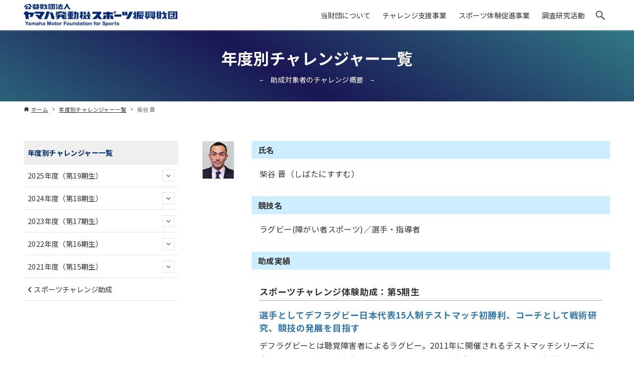

--- FILE ---
content_type: text/html; charset=UTF-8
request_url: https://www.ymfs.jp/challenger/shibatani/
body_size: 14154
content:
<!DOCTYPE html>
<html lang="ja" data-loaded="false" data-scrolled="false" data-drawer="closed" data-drawer-move="fade" data-sidebar="on">
<head>
<meta charset="utf-8">
<meta name="format-detection" content="telephone=no">
<meta http-equiv="X-UA-Compatible" content="IE=edge">
<meta name="viewport" content="width=device-width, viewport-fit=cover">
<meta name='robots' content='index, follow, max-image-preview:large, max-snippet:-1, max-video-preview:-1' />

	<!-- This site is optimized with the Yoast SEO plugin v19.8 - https://yoast.com/wordpress/plugins/seo/ -->
	<title>柴谷 晋 | チャレンジャー一覧 | 公益財団法人 ヤマハ発動機スポーツ振興財団</title>
	<link rel="canonical" href="https://www.ymfs.jp/challenger/shibatani/" />
	<meta property="og:locale" content="ja_JP" />
	<meta property="og:type" content="article" />
	<meta property="og:title" content="柴谷 晋 | チャレンジャー一覧 | 公益財団法人 ヤマハ発動機スポーツ振興財団" />
	<meta property="og:url" content="https://www.ymfs.jp/challenger/shibatani/" />
	<meta property="og:site_name" content="公益財団法人 ヤマハ発動機スポーツ振興財団" />
	<meta property="article:publisher" content="https://www.facebook.com/ymfs.jp/" />
	<meta property="article:modified_time" content="2017-10-30T06:56:45+00:00" />
	<meta property="og:image" content="https://www.ymfs.jp/cms/wp-content/uploads/2011/04/shibatani.jpg" />
	<meta property="og:image:width" content="53" />
	<meta property="og:image:height" content="63" />
	<meta property="og:image:type" content="image/jpeg" />
	<meta name="twitter:card" content="summary_large_image" />
	<script type="application/ld+json" class="yoast-schema-graph">{"@context":"https://schema.org","@graph":[{"@type":"WebPage","@id":"https://www.ymfs.jp/challenger/shibatani/","url":"https://www.ymfs.jp/challenger/shibatani/","name":"柴谷 晋 | チャレンジャー一覧 | 公益財団法人 ヤマハ発動機スポーツ振興財団","isPartOf":{"@id":"https://www.ymfs.jp/#website"},"primaryImageOfPage":{"@id":"https://www.ymfs.jp/challenger/shibatani/#primaryimage"},"image":{"@id":"https://www.ymfs.jp/challenger/shibatani/#primaryimage"},"thumbnailUrl":"https://www.ymfs.jp/cms/wp-content/uploads/2011/04/shibatani.jpg","datePublished":"2017-01-11T06:51:23+00:00","dateModified":"2017-10-30T06:56:45+00:00","breadcrumb":{"@id":"https://www.ymfs.jp/challenger/shibatani/#breadcrumb"},"inLanguage":"ja","potentialAction":[{"@type":"ReadAction","target":["https://www.ymfs.jp/challenger/shibatani/"]}]},{"@type":"ImageObject","inLanguage":"ja","@id":"https://www.ymfs.jp/challenger/shibatani/#primaryimage","url":"https://www.ymfs.jp/cms/wp-content/uploads/2011/04/shibatani.jpg","contentUrl":"https://www.ymfs.jp/cms/wp-content/uploads/2011/04/shibatani.jpg","width":53,"height":63},{"@type":"BreadcrumbList","@id":"https://www.ymfs.jp/challenger/shibatani/#breadcrumb","itemListElement":[{"@type":"ListItem","position":1,"name":"年度別チャレンジャー一覧","item":"https://www.ymfs.jp/challenger/"},{"@type":"ListItem","position":2,"name":"柴谷 晋"}]},{"@type":"WebSite","@id":"https://www.ymfs.jp/#website","url":"https://www.ymfs.jp/","name":"公益財団法人 ヤマハ発動機スポーツ振興財団","description":"ヤマハ発動機スポーツ振興財団はスポーツを通じて、夢の実現にチャレンジする人を応援しています。","publisher":{"@id":"https://www.ymfs.jp/#organization"},"potentialAction":[{"@type":"SearchAction","target":{"@type":"EntryPoint","urlTemplate":"https://www.ymfs.jp/?s={search_term_string}"},"query-input":"required name=search_term_string"}],"inLanguage":"ja"},{"@type":"Organization","@id":"https://www.ymfs.jp/#organization","name":"公益財団法人ヤマハ発動機スポーツ振興財団","url":"https://www.ymfs.jp/","sameAs":["https://www.youtube.com/user/YMFSChannel/","https://www.facebook.com/ymfs.jp/"],"logo":{"@type":"ImageObject","inLanguage":"ja","@id":"https://www.ymfs.jp/#/schema/logo/image/","url":"https://www.ymfs.jp/cms/wp-content/uploads/2011/09/ymfs_image.jpg","contentUrl":"https://www.ymfs.jp/cms/wp-content/uploads/2011/09/ymfs_image.jpg","width":600,"height":400,"caption":"公益財団法人ヤマハ発動機スポーツ振興財団"},"image":{"@id":"https://www.ymfs.jp/#/schema/logo/image/"}}]}</script>
	<!-- / Yoast SEO plugin. -->


<link rel='stylesheet' id='wp-block-library-css'  href='https://www.ymfs.jp/cms/wp-includes/css/dist/block-library/style.min.css?ver=5.9.12' type='text/css' media='all' />
<link rel='stylesheet' id='arkhe-main-style-css'  href='https://www.ymfs.jp/cms/wp-content/themes/arkhe/dist/css/main.css?ver=3.2.4' type='text/css' media='all' />
<style id='arkhe-main-style-inline-css' type='text/css'>
:root{--ark-width--container:1200px;--ark-width--article:1200px;--ark-width--article--slim:960px;--ark-alignwide_ex_width:100px;--ark-color--main:#002870;--ark-color--text:#333;--ark-color--link:#3377aa;--ark-color--bg:#fff;--ark-color--gray:#f7f7f7;--ark-thumb_ratio:66.66%;--ark-logo_size--sp:35px;--ark-logo_size--pc:45px;}@media (max-width: 1404px ) {:root{--ark-alignwide_ex_width:0px}}@media (max-width: 1164px ) {:root{--ark-alignwide_ex_width:0px}}.p-topArea.c-filterLayer::before{background-color:#3377aa;opacity:0.85}
</style>
<link rel='stylesheet' id='arkhe-blocks-front-css'  href='https://www.ymfs.jp/cms/wp-content/plugins/arkhe-blocks-pro/dist/css/front.css?ver=2.18.0' type='text/css' media='all' />
<style id='arkhe-blocks-front-inline-css' type='text/css'>
body{--arkb-btn-radius:10px;--arkb-marker-color:#ffdc40;--arkb-marker-start:;--arkb-marker-style:linear-gradient(transparent var(--arkb-marker-start), var(--arkb-marker-color) 0)}.has-arkb-cceeff-color {color:#cceeff !important;}.has-arkb-cceeff-background-color {background-color:#cceeff !important;}.has-arkb-3399ff-color {color:#3399ff !important;}.has-arkb-3399ff-background-color {background-color:#3399ff !important;}.arkb-format-name-ymfs { font-weight: bold; color: var(--ark-color--main); margin-right:1em; background: linear-gradient(transparent 1em, var(--org-color_sub-mml-col) 0); display: inline; padding: 1px; }.arkb-format-marker-green { font-weight: bold; background: linear-gradient(transparent 1em, greenyellow 0); display: inline; padding: 1px; }.arkb-format-marker-orange { font-weight: bold; background: linear-gradient(transparent 1em, orange 0); display: inline; padding: 1px; }.arkb-format-marker-lightblue { font-weight: bold; background: linear-gradient(transparent 1em, lightblue 0); display: inline; padding: 1px; }.arkb-format-marker-yellow { font-weight: bold; background: linear-gradient(transparent 1em, yellow 0); display: inline; padding: 1px; }.arkb-format-highlight-yellow { background-color: #ffff00; font-weight: bold; padding-left: 5px; padding-right: 5px; margin-left: 3px; margin-right: 3px; }.arkb-format-red-text { color: #ff0000; }.arkb-format-inline-button-default { background-color: var(--ark-color--main); font-size: 85%; color:white; padding: 2px 6px; border-radius: 3px; line-height:1.2; margin: 0 .4em; display: inline-block; } .arkb-format-inline-button-default:hover { background-color: rgba(0, 40, 112, .8); } .arkb-format-inline-button-default a { color:white; text-decoration:none; } h2 .arkb-format-inline-button-default:first-child, h3 .arkb-format-inline-button-default:first-child, h4 .arkb-format-inline-button-default:first-child, h5 .arkb-format-inline-button-default:first-child, h6 .arkb-format-inline-button-default:first-child, p .arkb-format-inline-button-default:first-child{ margin-left: 0; }.is-style-portrait .wp-block-media-text__media { background-color: #e8e8e8; } .is-style-portrait .wp-block-media-text__media img { width: 60%; margin-left: auto; margin-right: auto; }.is-style-gallery-no-sizefit.wp-block-gallery.has-nested-images figure.wp-block-image { flex-grow: 0; }.is-style-tab-strong .arkb-tabList { border-bottom: 3px solid var(--ark-color--main); } .is-style-tab-strong .arkb-tabList__button { background-color: #eeeeee; } .is-style-tab-strong .arkb-tabList__button[aria-selected=true] { border-bottom: none; background-color: var(--ark-color--main); color: white; } .is-style-tab-strong .arkb-tabList__button[aria-selected=false]:hover { background-color: #cccccc; color: black; }.is-style-survey-box { border: 3px solid var(--ark-color_main); border-bottom-left-radius: 30px; } .is-style-survey-box h4 { background-color: var(--ark-color_main); padding: .75em!important; border-bottom: none!important; color: white!important; @media ( max-width: 468px ) { font-size: 1.4em; margin-left: 0; margin-right: 0; } } .is-style-survey-box .ark-block-columns { padding: 3%; margin-top: 0!important; } .is-style-survey-box dl { margin-top: 0!important; } @media ( max-width: 768px ) { .is-style-survey-box dl { padding: 4%; } } .is-style-survey-box dl dt { background-color: var(--org-color_sub-mml-col); padding: 0.25em .5em; }.is-style-dt-obi > dt { background-color: var(--org-color_sub-mml-col); padding: 0.25em .5em; }.is-style-general-box { border: 10px solid var(--org-color_sub-mml-col); padding: 3%; }.is-style-gallery-capiton .blocks-gallery-caption { margin-top:0; }.wp-block-gallery.is-style-gallery-mix .wp-block-image { aspect-ratio: 1 / 1; background-color: #eeeeee; } .wp-block-gallery.is-style-gallery-mix .wp-block-image img { max-width: 100%; max-height: 100%; object-fit: contain!important; display: block; }
</style>
<link rel='stylesheet' id='arkhe-blocks-accordion-style-css'  href='https://www.ymfs.jp/cms/wp-content/plugins/arkhe-blocks-pro/dist/gutenberg/blocks/accordion/index.css?ver=2.18.0' type='text/css' media='all' />
<link rel='stylesheet' id='arkhe-blocks-blog-card-style-css'  href='https://www.ymfs.jp/cms/wp-content/plugins/arkhe-blocks-pro/dist/gutenberg/blocks/blog-card/index.css?ver=2.18.0' type='text/css' media='all' />
<link rel='stylesheet' id='arkhe-blocks-box-links-style-css'  href='https://www.ymfs.jp/cms/wp-content/plugins/arkhe-blocks-pro/dist/gutenberg/blocks/box-links/index.css?ver=2.18.0' type='text/css' media='all' />
<link rel='stylesheet' id='arkhe-blocks-button-style-css'  href='https://www.ymfs.jp/cms/wp-content/plugins/arkhe-blocks-pro/dist/gutenberg/blocks/button/index.css?ver=2.18.0' type='text/css' media='all' />
<link rel='stylesheet' id='arkhe-blocks-columns-style-css'  href='https://www.ymfs.jp/cms/wp-content/plugins/arkhe-blocks-pro/dist/gutenberg/blocks/columns/index.css?ver=2.18.0' type='text/css' media='all' />
<link rel='stylesheet' id='arkhe-blocks-container-style-css'  href='https://www.ymfs.jp/cms/wp-content/plugins/arkhe-blocks-pro/dist/gutenberg/blocks/container/index.css?ver=2.18.0' type='text/css' media='all' />
<link rel='stylesheet' id='arkhe-blocks-faq-style-css'  href='https://www.ymfs.jp/cms/wp-content/plugins/arkhe-blocks-pro/dist/gutenberg/blocks/faq/index.css?ver=2.18.0' type='text/css' media='all' />
<link rel='stylesheet' id='arkhe-blocks-dl-style-css'  href='https://www.ymfs.jp/cms/wp-content/plugins/arkhe-blocks-pro/dist/gutenberg/blocks/dl/index.css?ver=2.18.0' type='text/css' media='all' />
<link rel='stylesheet' id='arkhe-blocks-icon-style-css'  href='https://www.ymfs.jp/cms/wp-content/plugins/arkhe-blocks-pro/dist/gutenberg/blocks/icon/index.css?ver=2.18.0' type='text/css' media='all' />
<link rel='stylesheet' id='arkhe-blocks-notice-style-css'  href='https://www.ymfs.jp/cms/wp-content/plugins/arkhe-blocks-pro/dist/gutenberg/blocks/notice/index.css?ver=2.18.0' type='text/css' media='all' />
<link rel='stylesheet' id='arkhe-blocks-section-style-css'  href='https://www.ymfs.jp/cms/wp-content/plugins/arkhe-blocks-pro/dist/gutenberg/blocks/section/index.css?ver=2.18.0' type='text/css' media='all' />
<link rel='stylesheet' id='arkhe-blocks-section-heading-style-css'  href='https://www.ymfs.jp/cms/wp-content/plugins/arkhe-blocks-pro/dist/gutenberg/blocks/section-heading/index.css?ver=2.18.0' type='text/css' media='all' />
<link rel='stylesheet' id='arkhe-blocks-step-style-css'  href='https://www.ymfs.jp/cms/wp-content/plugins/arkhe-blocks-pro/dist/gutenberg/blocks/step/index.css?ver=2.18.0' type='text/css' media='all' />
<link rel='stylesheet' id='arkhe-blocks-tab-style-css'  href='https://www.ymfs.jp/cms/wp-content/plugins/arkhe-blocks-pro/dist/gutenberg/blocks/tab/index.css?ver=2.18.0' type='text/css' media='all' />
<link rel='stylesheet' id='arkhe-blocks-timeline-style-css'  href='https://www.ymfs.jp/cms/wp-content/plugins/arkhe-blocks-pro/dist/gutenberg/blocks/timeline/index.css?ver=2.18.0' type='text/css' media='all' />
<link rel='stylesheet' id='arkhe-blocks-toc-style-css'  href='https://www.ymfs.jp/cms/wp-content/plugins/arkhe-blocks-pro/dist/gutenberg/blocks/toc/index.css?ver=2.18.0' type='text/css' media='all' />
<link rel='stylesheet' id='arkhe-blocks-slider-style-css'  href='https://www.ymfs.jp/cms/wp-content/plugins/arkhe-blocks-pro/dist/gutenberg/blocks/slider/index.css?ver=2.18.0' type='text/css' media='all' />
<style id='global-styles-inline-css' type='text/css'>
body{--wp--preset--color--black: #000000;--wp--preset--color--cyan-bluish-gray: #abb8c3;--wp--preset--color--white: #ffffff;--wp--preset--color--pale-pink: #f78da7;--wp--preset--color--vivid-red: #cf2e2e;--wp--preset--color--luminous-vivid-orange: #ff6900;--wp--preset--color--luminous-vivid-amber: #fcb900;--wp--preset--color--light-green-cyan: #7bdcb5;--wp--preset--color--vivid-green-cyan: #00d084;--wp--preset--color--pale-cyan-blue: #8ed1fc;--wp--preset--color--vivid-cyan-blue: #0693e3;--wp--preset--color--vivid-purple: #9b51e0;--wp--preset--gradient--vivid-cyan-blue-to-vivid-purple: linear-gradient(135deg,rgba(6,147,227,1) 0%,rgb(155,81,224) 100%);--wp--preset--gradient--light-green-cyan-to-vivid-green-cyan: linear-gradient(135deg,rgb(122,220,180) 0%,rgb(0,208,130) 100%);--wp--preset--gradient--luminous-vivid-amber-to-luminous-vivid-orange: linear-gradient(135deg,rgba(252,185,0,1) 0%,rgba(255,105,0,1) 100%);--wp--preset--gradient--luminous-vivid-orange-to-vivid-red: linear-gradient(135deg,rgba(255,105,0,1) 0%,rgb(207,46,46) 100%);--wp--preset--gradient--very-light-gray-to-cyan-bluish-gray: linear-gradient(135deg,rgb(238,238,238) 0%,rgb(169,184,195) 100%);--wp--preset--gradient--cool-to-warm-spectrum: linear-gradient(135deg,rgb(74,234,220) 0%,rgb(151,120,209) 20%,rgb(207,42,186) 40%,rgb(238,44,130) 60%,rgb(251,105,98) 80%,rgb(254,248,76) 100%);--wp--preset--gradient--blush-light-purple: linear-gradient(135deg,rgb(255,206,236) 0%,rgb(152,150,240) 100%);--wp--preset--gradient--blush-bordeaux: linear-gradient(135deg,rgb(254,205,165) 0%,rgb(254,45,45) 50%,rgb(107,0,62) 100%);--wp--preset--gradient--luminous-dusk: linear-gradient(135deg,rgb(255,203,112) 0%,rgb(199,81,192) 50%,rgb(65,88,208) 100%);--wp--preset--gradient--pale-ocean: linear-gradient(135deg,rgb(255,245,203) 0%,rgb(182,227,212) 50%,rgb(51,167,181) 100%);--wp--preset--gradient--electric-grass: linear-gradient(135deg,rgb(202,248,128) 0%,rgb(113,206,126) 100%);--wp--preset--gradient--midnight: linear-gradient(135deg,rgb(2,3,129) 0%,rgb(40,116,252) 100%);--wp--preset--duotone--dark-grayscale: url('#wp-duotone-dark-grayscale');--wp--preset--duotone--grayscale: url('#wp-duotone-grayscale');--wp--preset--duotone--purple-yellow: url('#wp-duotone-purple-yellow');--wp--preset--duotone--blue-red: url('#wp-duotone-blue-red');--wp--preset--duotone--midnight: url('#wp-duotone-midnight');--wp--preset--duotone--magenta-yellow: url('#wp-duotone-magenta-yellow');--wp--preset--duotone--purple-green: url('#wp-duotone-purple-green');--wp--preset--duotone--blue-orange: url('#wp-duotone-blue-orange');--wp--preset--font-size--small: .9rem;--wp--preset--font-size--medium: 20px;--wp--preset--font-size--large: 1.25rem;--wp--preset--font-size--x-large: 42px;--wp--preset--font-size--xsmall: .75rem;--wp--preset--font-size--normal: 1rem;--wp--preset--font-size--xlarge: 1.5rem;--wp--preset--font-size--huge: 2rem;}.has-black-color{color: var(--wp--preset--color--black) !important;}.has-cyan-bluish-gray-color{color: var(--wp--preset--color--cyan-bluish-gray) !important;}.has-white-color{color: var(--wp--preset--color--white) !important;}.has-pale-pink-color{color: var(--wp--preset--color--pale-pink) !important;}.has-vivid-red-color{color: var(--wp--preset--color--vivid-red) !important;}.has-luminous-vivid-orange-color{color: var(--wp--preset--color--luminous-vivid-orange) !important;}.has-luminous-vivid-amber-color{color: var(--wp--preset--color--luminous-vivid-amber) !important;}.has-light-green-cyan-color{color: var(--wp--preset--color--light-green-cyan) !important;}.has-vivid-green-cyan-color{color: var(--wp--preset--color--vivid-green-cyan) !important;}.has-pale-cyan-blue-color{color: var(--wp--preset--color--pale-cyan-blue) !important;}.has-vivid-cyan-blue-color{color: var(--wp--preset--color--vivid-cyan-blue) !important;}.has-vivid-purple-color{color: var(--wp--preset--color--vivid-purple) !important;}.has-black-background-color{background-color: var(--wp--preset--color--black) !important;}.has-cyan-bluish-gray-background-color{background-color: var(--wp--preset--color--cyan-bluish-gray) !important;}.has-white-background-color{background-color: var(--wp--preset--color--white) !important;}.has-pale-pink-background-color{background-color: var(--wp--preset--color--pale-pink) !important;}.has-vivid-red-background-color{background-color: var(--wp--preset--color--vivid-red) !important;}.has-luminous-vivid-orange-background-color{background-color: var(--wp--preset--color--luminous-vivid-orange) !important;}.has-luminous-vivid-amber-background-color{background-color: var(--wp--preset--color--luminous-vivid-amber) !important;}.has-light-green-cyan-background-color{background-color: var(--wp--preset--color--light-green-cyan) !important;}.has-vivid-green-cyan-background-color{background-color: var(--wp--preset--color--vivid-green-cyan) !important;}.has-pale-cyan-blue-background-color{background-color: var(--wp--preset--color--pale-cyan-blue) !important;}.has-vivid-cyan-blue-background-color{background-color: var(--wp--preset--color--vivid-cyan-blue) !important;}.has-vivid-purple-background-color{background-color: var(--wp--preset--color--vivid-purple) !important;}.has-black-border-color{border-color: var(--wp--preset--color--black) !important;}.has-cyan-bluish-gray-border-color{border-color: var(--wp--preset--color--cyan-bluish-gray) !important;}.has-white-border-color{border-color: var(--wp--preset--color--white) !important;}.has-pale-pink-border-color{border-color: var(--wp--preset--color--pale-pink) !important;}.has-vivid-red-border-color{border-color: var(--wp--preset--color--vivid-red) !important;}.has-luminous-vivid-orange-border-color{border-color: var(--wp--preset--color--luminous-vivid-orange) !important;}.has-luminous-vivid-amber-border-color{border-color: var(--wp--preset--color--luminous-vivid-amber) !important;}.has-light-green-cyan-border-color{border-color: var(--wp--preset--color--light-green-cyan) !important;}.has-vivid-green-cyan-border-color{border-color: var(--wp--preset--color--vivid-green-cyan) !important;}.has-pale-cyan-blue-border-color{border-color: var(--wp--preset--color--pale-cyan-blue) !important;}.has-vivid-cyan-blue-border-color{border-color: var(--wp--preset--color--vivid-cyan-blue) !important;}.has-vivid-purple-border-color{border-color: var(--wp--preset--color--vivid-purple) !important;}.has-vivid-cyan-blue-to-vivid-purple-gradient-background{background: var(--wp--preset--gradient--vivid-cyan-blue-to-vivid-purple) !important;}.has-light-green-cyan-to-vivid-green-cyan-gradient-background{background: var(--wp--preset--gradient--light-green-cyan-to-vivid-green-cyan) !important;}.has-luminous-vivid-amber-to-luminous-vivid-orange-gradient-background{background: var(--wp--preset--gradient--luminous-vivid-amber-to-luminous-vivid-orange) !important;}.has-luminous-vivid-orange-to-vivid-red-gradient-background{background: var(--wp--preset--gradient--luminous-vivid-orange-to-vivid-red) !important;}.has-very-light-gray-to-cyan-bluish-gray-gradient-background{background: var(--wp--preset--gradient--very-light-gray-to-cyan-bluish-gray) !important;}.has-cool-to-warm-spectrum-gradient-background{background: var(--wp--preset--gradient--cool-to-warm-spectrum) !important;}.has-blush-light-purple-gradient-background{background: var(--wp--preset--gradient--blush-light-purple) !important;}.has-blush-bordeaux-gradient-background{background: var(--wp--preset--gradient--blush-bordeaux) !important;}.has-luminous-dusk-gradient-background{background: var(--wp--preset--gradient--luminous-dusk) !important;}.has-pale-ocean-gradient-background{background: var(--wp--preset--gradient--pale-ocean) !important;}.has-electric-grass-gradient-background{background: var(--wp--preset--gradient--electric-grass) !important;}.has-midnight-gradient-background{background: var(--wp--preset--gradient--midnight) !important;}.has-small-font-size{font-size: var(--wp--preset--font-size--small) !important;}.has-medium-font-size{font-size: var(--wp--preset--font-size--medium) !important;}.has-large-font-size{font-size: var(--wp--preset--font-size--large) !important;}.has-x-large-font-size{font-size: var(--wp--preset--font-size--x-large) !important;}
</style>
<link rel='stylesheet' id='flexible-table-block-css'  href='https://www.ymfs.jp/cms/wp-content/plugins/flexible-table-block/build/style-index.css?ver=1666598829' type='text/css' media='all' />
<style id='flexible-table-block-inline-css' type='text/css'>
.wp-block-flexible-table-block-table.wp-block-flexible-table-block-table>table{width:100%;max-width:100%;border-collapse:collapse;}.wp-block-flexible-table-block-table.wp-block-flexible-table-block-table.is-style-stripes tr:nth-child(odd) th{background-color:#f0f0f1;}.wp-block-flexible-table-block-table.wp-block-flexible-table-block-table.is-style-stripes tr:nth-child(odd) td{background-color:#f0f0f1;}.wp-block-flexible-table-block-table.wp-block-flexible-table-block-table.is-style-stripes tr:nth-child(even) th{background-color:#ffffff;}.wp-block-flexible-table-block-table.wp-block-flexible-table-block-table.is-style-stripes tr:nth-child(even) td{background-color:#ffffff;}.wp-block-flexible-table-block-table.wp-block-flexible-table-block-table>table tr th,.wp-block-flexible-table-block-table.wp-block-flexible-table-block-table>table tr td{padding:0.5em;border-width:1px;border-style:solid;border-color:#abb8c3;text-align:left;vertical-align:middle;}.wp-block-flexible-table-block-table.wp-block-flexible-table-block-table>table tr th{background-color:#f0f0f1;}.wp-block-flexible-table-block-table.wp-block-flexible-table-block-table>table tr td{background-color:#ffffff;}@media screen and (min-width:769px){.wp-block-flexible-table-block-table.is-scroll-on-pc{overflow-x:scroll;}.wp-block-flexible-table-block-table.is-scroll-on-pc table{max-width:none;align-self:self-start;}}@media screen and (max-width:768px){.wp-block-flexible-table-block-table.is-scroll-on-mobile{overflow-x:scroll;}.wp-block-flexible-table-block-table.is-scroll-on-mobile table{max-width:none;align-self:self-start;}.wp-block-flexible-table-block-table table.is-stacked-on-mobile th,.wp-block-flexible-table-block-table table.is-stacked-on-mobile td{width:100%!important;display:block;}}
</style>
<link rel='stylesheet' id='jquery-fancybox-css'  href='https://www.ymfs.jp/cms/wp-content/plugins/wp-fancybox-3/assets/css/jquery.fancybox.min.css?ver=1.0.12' type='text/css' media='screen' />
<link rel='stylesheet' id='dashicons-css'  href='https://www.ymfs.jp/cms/wp-includes/css/dashicons.min.css?ver=5.9.12' type='text/css' media='all' />
<link rel='stylesheet' id='xo-event-calendar-css'  href='https://www.ymfs.jp/cms/wp-content/plugins/xo-event-calendar/css/xo-event-calendar.css?ver=2.4.4' type='text/css' media='all' />
<link rel='stylesheet' id='xo-event-calendar-event-calendar-css'  href='https://www.ymfs.jp/cms/wp-content/plugins/xo-event-calendar/build/style-index.css?ver=2.4.4' type='text/css' media='all' />
<link rel='stylesheet' id='ymfs2022-style-css'  href='https://www.ymfs.jp/cms/wp-content/themes/ymfs-2022/dist/css/ymfs2022.css?ver=20251002125041' type='text/css' media='all' />
<style id='akismet-widget-style-inline-css' type='text/css'>

			.a-stats {
				--akismet-color-mid-green: #357b49;
				--akismet-color-white: #fff;
				--akismet-color-light-grey: #f6f7f7;

				max-width: 350px;
				width: auto;
			}

			.a-stats * {
				all: unset;
				box-sizing: border-box;
			}

			.a-stats strong {
				font-weight: 600;
			}

			.a-stats a.a-stats__link,
			.a-stats a.a-stats__link:visited,
			.a-stats a.a-stats__link:active {
				background: var(--akismet-color-mid-green);
				border: none;
				box-shadow: none;
				border-radius: 8px;
				color: var(--akismet-color-white);
				cursor: pointer;
				display: block;
				font-family: -apple-system, BlinkMacSystemFont, 'Segoe UI', 'Roboto', 'Oxygen-Sans', 'Ubuntu', 'Cantarell', 'Helvetica Neue', sans-serif;
				font-weight: 500;
				padding: 12px;
				text-align: center;
				text-decoration: none;
				transition: all 0.2s ease;
			}

			/* Extra specificity to deal with TwentyTwentyOne focus style */
			.widget .a-stats a.a-stats__link:focus {
				background: var(--akismet-color-mid-green);
				color: var(--akismet-color-white);
				text-decoration: none;
			}

			.a-stats a.a-stats__link:hover {
				filter: brightness(110%);
				box-shadow: 0 4px 12px rgba(0, 0, 0, 0.06), 0 0 2px rgba(0, 0, 0, 0.16);
			}

			.a-stats .count {
				color: var(--akismet-color-white);
				display: block;
				font-size: 1.5em;
				line-height: 1.4;
				padding: 0 13px;
				white-space: nowrap;
			}
		
</style>
<link rel='stylesheet' id='arkhe-toolkit-front-css'  href='https://www.ymfs.jp/cms/wp-content/plugins/arkhe-toolkit/dist/css/front.css?ver=1.9.0' type='text/css' media='all' />
<script type='text/javascript' src='https://www.ymfs.jp/cms/wp-includes/js/jquery/jquery.min.js?ver=3.6.0' id='jquery-core-js'></script>
<script type='text/javascript' src='https://www.ymfs.jp/cms/wp-includes/js/jquery/jquery-migrate.min.js?ver=3.3.2' id='jquery-migrate-js'></script>
<script type='text/javascript' id='xo-event-calendar-ajax-js-extra'>
/* <![CDATA[ */
var xo_event_calendar_object = {"ajax_url":"https:\/\/www.ymfs.jp\/cms\/wp-admin\/admin-ajax.php","action":"xo_event_calendar_month"};
/* ]]> */
</script>
<script type='text/javascript' src='https://www.ymfs.jp/cms/wp-content/plugins/xo-event-calendar/js/ajax.js?ver=2.4.4' id='xo-event-calendar-ajax-js'></script>
<link rel='shortlink' href='https://www.ymfs.jp/?p=245' />
<link rel="alternate" type="application/json+oembed" href="https://www.ymfs.jp/wp-json/oembed/1.0/embed?url=https%3A%2F%2Fwww.ymfs.jp%2Fchallenger%2Fshibatani%2F" />
<link rel="alternate" type="text/xml+oembed" href="https://www.ymfs.jp/wp-json/oembed/1.0/embed?url=https%3A%2F%2Fwww.ymfs.jp%2Fchallenger%2Fshibatani%2F&#038;format=xml" />
<!-- Arkhe Toolkit : @setting/head -->
<link rel="preconnect" href="https://fonts.googleapis.com">
<link rel="preconnect" href="https://fonts.gstatic.com" crossorigin>
<link href="https://fonts.googleapis.com/css2?family=Noto+Sans+JP:wght@100;400;700&display=swap" rel="stylesheet">
<link rel="stylesheet" id="fontawesome"  href="/cms/wp-content/themes/ymfs-2022/dist/fontawesome/css/fontawesome-free-6.7.2-web_all.min.css" type="text/css" media="all">
<script type="text/javascript" src="/cms/wp-content/themes/ymfs-2022/dist/fontawesome/js/fontawesome-free-6.7.2_all.min.js"></script>
<script type="text/javascript" src="/cms/wp-content/themes/ymfs-2022/dist/fontawesome/js/fontawesome-free-6.7.2_v4-shims.min.js"></script>
<script type="text/javascript" src="/common/js/ga.js"></script>
<!-- / Arkhe Toolkit -->

<!-- Arkhe CSS Editor -->
<style id="arkhe-css-editor--front">.bs-opinion-title{margin-left: -2px;margin-top: -10px;position: relative;z-index: 1000}@media screen and ( min-width: 601px ){.c-postContent .float-photo .alignright{margin: .5em 0 .5em 2em!important;}.c-postContent .float-photo .alignleft{margin: .5em 2em .5em 0!important;}}@media screen and ( max-width: 600px ){.float-photo .alignright, .float-photo .alignleft{float: none;margin: 1rem 0;}}.vertical-toc .ez-toc-list{display: flex;flex-wrap: wrap}.vertical-toc.vertical-toc-3 .ez-toc-list li{width: 33.3333%}@media screen and ( max-width: 600px ){.vertical-toc.vertical-toc-3 .ez-toc-list li{width: 50%;}}@media screen and ( max-width: 414px ){.vertical-toc.vertical-toc-3 .ez-toc-list li{width: 100%;}}@media screen and ( max-width: 600px ){.flex-order .flex-mobile-order-1{order:1;}.flex-order .flex-mobile-order-2{order:2;}}.ark-block-buttons + .gwolle-gb{padding-left: 85px}.box_link_figure_border figure{border-bottom: 1px solid #e8e8e8}#sidebar .ark-block-accordion__item+.ark-block-accordion__item{margin-top: 3px}.single-survey.postid-12771 .p-entry.post-12771{font-family: "メイリオ",Meiryo,"ヒラギノ角ゴ Pro W3","Hiragino Kaku Gothic Pro","ＭＳＰゴシック", "MS P Gothic",Osaka,Verdana,Arial,Helvetica,sans-serif}#sidebar .ark-block-accordion__body{padding-right: 0!important}#sidebar .ark-block-accordion__body .p-postList__title{font-weight: normal}#main_content .ark-block-accordion__body .p-postList__item{margin-bottom: 1rem!important}#main_content .ark-block-accordion__body .p-postList__item:last-of-type{margin-bottom: 0!important}.mw_wp_form input[type="submit"]{background-color: #ccc}.symposium_main{border-bottom: 20px solid #c09100}#footer a{text-decoration: none}@media not all and (min-width: 1000px){.l-content{overflow-x: inherit!important;}}.xo-months{display: flex}.xo-event-calendar table.xo-month .month-dayname-space{height: .5em}.xo-event-calendar table.xo-month > thead th.saturday{color: #87cefa}.xo-event-calendar table.xo-month .month-dayname td div{padding: 3px;font-size: 90%}.xo-month-wrap:nth-child(2){padding: 0 1em}@media screen and ( max-width: 768px ){.xo-months{flex-direction: column;}.xo-month-wrap:nth-child(2){padding: 0;}}.gsc-search-button.gsc-search-button-v2{font-size: 16px}.l-header__searchBtn .c-iconBtn__icon{font-size: 20px;width: 20px;height: 20px}.post-password-form p:first-child{margin-bottom: 1em}</style>
<!-- / Arkhe CSS Editor -->
<link rel="icon" href="https://www.ymfs.jp/cms/wp-content/uploads/2011/09/cropped-ymfs_image-32x32.jpg" sizes="32x32" />
<link rel="icon" href="https://www.ymfs.jp/cms/wp-content/uploads/2011/09/cropped-ymfs_image-192x192.jpg" sizes="192x192" />
<link rel="apple-touch-icon" href="https://www.ymfs.jp/cms/wp-content/uploads/2011/09/cropped-ymfs_image-180x180.jpg" />
<meta name="msapplication-TileImage" content="https://www.ymfs.jp/cms/wp-content/uploads/2011/09/cropped-ymfs_image-270x270.jpg" />
</head>
<body class="challenger-template-default single single-challenger postid-245 wp-custom-logo">
<a class="skip-link screen-reader-text" href="#main_content">コンテンツへスキップ</a><svg xmlns="http://www.w3.org/2000/svg" viewBox="0 0 0 0" width="0" height="0" focusable="false" role="none" style="visibility: hidden; position: absolute; left: -9999px; overflow: hidden;" ><defs><filter id="wp-duotone-dark-grayscale"><feColorMatrix color-interpolation-filters="sRGB" type="matrix" values=" .299 .587 .114 0 0 .299 .587 .114 0 0 .299 .587 .114 0 0 .299 .587 .114 0 0 " /><feComponentTransfer color-interpolation-filters="sRGB" ><feFuncR type="table" tableValues="0 0.49803921568627" /><feFuncG type="table" tableValues="0 0.49803921568627" /><feFuncB type="table" tableValues="0 0.49803921568627" /><feFuncA type="table" tableValues="1 1" /></feComponentTransfer><feComposite in2="SourceGraphic" operator="in" /></filter></defs></svg><svg xmlns="http://www.w3.org/2000/svg" viewBox="0 0 0 0" width="0" height="0" focusable="false" role="none" style="visibility: hidden; position: absolute; left: -9999px; overflow: hidden;" ><defs><filter id="wp-duotone-grayscale"><feColorMatrix color-interpolation-filters="sRGB" type="matrix" values=" .299 .587 .114 0 0 .299 .587 .114 0 0 .299 .587 .114 0 0 .299 .587 .114 0 0 " /><feComponentTransfer color-interpolation-filters="sRGB" ><feFuncR type="table" tableValues="0 1" /><feFuncG type="table" tableValues="0 1" /><feFuncB type="table" tableValues="0 1" /><feFuncA type="table" tableValues="1 1" /></feComponentTransfer><feComposite in2="SourceGraphic" operator="in" /></filter></defs></svg><svg xmlns="http://www.w3.org/2000/svg" viewBox="0 0 0 0" width="0" height="0" focusable="false" role="none" style="visibility: hidden; position: absolute; left: -9999px; overflow: hidden;" ><defs><filter id="wp-duotone-purple-yellow"><feColorMatrix color-interpolation-filters="sRGB" type="matrix" values=" .299 .587 .114 0 0 .299 .587 .114 0 0 .299 .587 .114 0 0 .299 .587 .114 0 0 " /><feComponentTransfer color-interpolation-filters="sRGB" ><feFuncR type="table" tableValues="0.54901960784314 0.98823529411765" /><feFuncG type="table" tableValues="0 1" /><feFuncB type="table" tableValues="0.71764705882353 0.25490196078431" /><feFuncA type="table" tableValues="1 1" /></feComponentTransfer><feComposite in2="SourceGraphic" operator="in" /></filter></defs></svg><svg xmlns="http://www.w3.org/2000/svg" viewBox="0 0 0 0" width="0" height="0" focusable="false" role="none" style="visibility: hidden; position: absolute; left: -9999px; overflow: hidden;" ><defs><filter id="wp-duotone-blue-red"><feColorMatrix color-interpolation-filters="sRGB" type="matrix" values=" .299 .587 .114 0 0 .299 .587 .114 0 0 .299 .587 .114 0 0 .299 .587 .114 0 0 " /><feComponentTransfer color-interpolation-filters="sRGB" ><feFuncR type="table" tableValues="0 1" /><feFuncG type="table" tableValues="0 0.27843137254902" /><feFuncB type="table" tableValues="0.5921568627451 0.27843137254902" /><feFuncA type="table" tableValues="1 1" /></feComponentTransfer><feComposite in2="SourceGraphic" operator="in" /></filter></defs></svg><svg xmlns="http://www.w3.org/2000/svg" viewBox="0 0 0 0" width="0" height="0" focusable="false" role="none" style="visibility: hidden; position: absolute; left: -9999px; overflow: hidden;" ><defs><filter id="wp-duotone-midnight"><feColorMatrix color-interpolation-filters="sRGB" type="matrix" values=" .299 .587 .114 0 0 .299 .587 .114 0 0 .299 .587 .114 0 0 .299 .587 .114 0 0 " /><feComponentTransfer color-interpolation-filters="sRGB" ><feFuncR type="table" tableValues="0 0" /><feFuncG type="table" tableValues="0 0.64705882352941" /><feFuncB type="table" tableValues="0 1" /><feFuncA type="table" tableValues="1 1" /></feComponentTransfer><feComposite in2="SourceGraphic" operator="in" /></filter></defs></svg><svg xmlns="http://www.w3.org/2000/svg" viewBox="0 0 0 0" width="0" height="0" focusable="false" role="none" style="visibility: hidden; position: absolute; left: -9999px; overflow: hidden;" ><defs><filter id="wp-duotone-magenta-yellow"><feColorMatrix color-interpolation-filters="sRGB" type="matrix" values=" .299 .587 .114 0 0 .299 .587 .114 0 0 .299 .587 .114 0 0 .299 .587 .114 0 0 " /><feComponentTransfer color-interpolation-filters="sRGB" ><feFuncR type="table" tableValues="0.78039215686275 1" /><feFuncG type="table" tableValues="0 0.94901960784314" /><feFuncB type="table" tableValues="0.35294117647059 0.47058823529412" /><feFuncA type="table" tableValues="1 1" /></feComponentTransfer><feComposite in2="SourceGraphic" operator="in" /></filter></defs></svg><svg xmlns="http://www.w3.org/2000/svg" viewBox="0 0 0 0" width="0" height="0" focusable="false" role="none" style="visibility: hidden; position: absolute; left: -9999px; overflow: hidden;" ><defs><filter id="wp-duotone-purple-green"><feColorMatrix color-interpolation-filters="sRGB" type="matrix" values=" .299 .587 .114 0 0 .299 .587 .114 0 0 .299 .587 .114 0 0 .299 .587 .114 0 0 " /><feComponentTransfer color-interpolation-filters="sRGB" ><feFuncR type="table" tableValues="0.65098039215686 0.40392156862745" /><feFuncG type="table" tableValues="0 1" /><feFuncB type="table" tableValues="0.44705882352941 0.4" /><feFuncA type="table" tableValues="1 1" /></feComponentTransfer><feComposite in2="SourceGraphic" operator="in" /></filter></defs></svg><svg xmlns="http://www.w3.org/2000/svg" viewBox="0 0 0 0" width="0" height="0" focusable="false" role="none" style="visibility: hidden; position: absolute; left: -9999px; overflow: hidden;" ><defs><filter id="wp-duotone-blue-orange"><feColorMatrix color-interpolation-filters="sRGB" type="matrix" values=" .299 .587 .114 0 0 .299 .587 .114 0 0 .299 .587 .114 0 0 .299 .587 .114 0 0 " /><feComponentTransfer color-interpolation-filters="sRGB" ><feFuncR type="table" tableValues="0.098039215686275 1" /><feFuncG type="table" tableValues="0 0.66274509803922" /><feFuncB type="table" tableValues="0.84705882352941 0.41960784313725" /><feFuncA type="table" tableValues="1 1" /></feComponentTransfer><feComposite in2="SourceGraphic" operator="in" /></filter></defs></svg><!-- Start: #wrapper -->
<div id="wrapper" class="l-wrapper">
<header id="header" class="l-header" data-logo="left" data-btns="l-r" data-has-drawer="sp" data-has-search="both" data-pcfix="1" data-spfix="1"><div class="l-header__body l-container"><div class="l-header__drawerBtn"><button class="c-iconBtn -menuBtn u-flex--c" data-onclick="toggleMenu" aria-label="メニューボタン"><div class="c-iconBtn__icon"><svg version="1.1" xmlns="http://www.w3.org/2000/svg" class="arkhe-svg-menu __open" width="1em" height="1em" viewBox="0 0 40 40" role="img" aria-hidden="true" focusable="false"><path d="M37.8 21.4h-35.6c-0.1 0-0.2-0.1-0.2-0.2v-2.4c0-0.1 0.1-0.2 0.2-0.2h35.6c0.1 0 0.2 0.1 0.2 0.2v2.4c0 0.1-0.1 0.2-0.2 0.2z"></path><path d="M37.8 11.7h-35.6c-0.1 0-0.2-0.1-0.2-0.2v-2.4c0-0.1 0.1-0.2 0.2-0.2h35.6c0.1 0 0.2 0.1 0.2 0.2v2.4c0 0.2-0.1 0.2-0.2 0.2z"></path><path d="M37.8 31.1h-35.6c-0.1 0-0.2-0.1-0.2-0.2v-2.4c0-0.1 0.1-0.2 0.2-0.2h35.6c0.1 0 0.2 0.1 0.2 0.2v2.4c0 0.1-0.1 0.2-0.2 0.2z"></path></svg><svg version="1.1" xmlns="http://www.w3.org/2000/svg" class="arkhe-svg-close __close" width="1em" height="1em" viewBox="0 0 40 40" role="img" aria-hidden="true" focusable="false"><path d="M33 35l-28-28c-0.1-0.1-0.1-0.2 0-0.3l1.7-1.7c0.1-0.1 0.2-0.1 0.3 0l28 28c0.1 0.1 0.1 0.2 0 0.3l-1.7 1.7c-0.1 0.1-0.2 0.1-0.3 0z"></path><path d="M35 7l-28 28c-0.1 0.1-0.2 0.1-0.3 0l-1.7-1.7c-0.1-0.1-0.1-0.2 0-0.3l28-28c0.1-0.1 0.2-0.1 0.3 0l1.7 1.7c0.1 0.1 0.1 0.2 0 0.3z"></path></svg></div></button></div><div class="l-header__left"></div><div class="l-header__center"><div class="l-header__logo has-image"><a href="https://www.ymfs.jp/" class="c-headLogo" rel="home"><img width="674" height="98" src="https://www.ymfs.jp/cms/wp-content/uploads/2022/02/c9391bef62313d71fc57e24fab16e2c6.png" alt="公益財団法人 ヤマハ発動機スポーツ振興財団" class="c-headLogo__img" srcset="https://www.ymfs.jp/cms/wp-content/uploads/2022/02/c9391bef62313d71fc57e24fab16e2c6.png 674w, https://www.ymfs.jp/cms/wp-content/uploads/2022/02/c9391bef62313d71fc57e24fab16e2c6-570x83.png 570w" sizes="(max-width: 999px) 50vw, 800px" decoding="async" loading="eager" ></a></div></div><div class="l-header__right"><nav id="gnav" class="c-gnavWrap"><ul class="c-gnav u-flex--aic"><li id="menu-item-9266" class="menu-item menu-item-type-post_type menu-item-object-page menu-item-has-children menu-item-9266"><a href="https://www.ymfs.jp/about/"><span class="__mainText">当財団について</span><button class="c-submenuToggleBtn u-flex--c" data-onclick="toggleSubmenu"><svg version="1.1" xmlns="http://www.w3.org/2000/svg" class="arkhe-svg-chevron-down c-submenuToggleBtn__svg" width="1em" height="1em" viewBox="0 0 40 40" role="img" aria-hidden="true" focusable="false"><path d="M32,13l2.1,2.1L20.3,28.9c-0.2,0.2-0.5,0.2-0.7,0L5.9,15.1L8,13l12,11L32,13z"/></svg></button></a><ul class="sub-menu"><li id="menu-item-9270" class="menu-item menu-item-type-post_type menu-item-object-page menu-item-9270"><a href="https://www.ymfs.jp/about/list/">評議員・理事・監事</a></li><li id="menu-item-9265" class="menu-item menu-item-type-post_type menu-item-object-page menu-item-9265"><a href="https://www.ymfs.jp/about/constitution/">定款</a></li><li id="menu-item-9271" class="menu-item menu-item-type-post_type menu-item-object-page menu-item-9271"><a href="https://www.ymfs.jp/about/regulation/">規則・規程</a></li><li id="menu-item-9268" class="menu-item menu-item-type-post_type menu-item-object-page menu-item-9268"><a href="https://www.ymfs.jp/about/findings/">業務・財務資料</a></li><li id="menu-item-9264" class="menu-item menu-item-type-post_type menu-item-object-page menu-item-9264"><a href="https://www.ymfs.jp/about/project/">事業紹介</a></li><li id="menu-item-9267" class="menu-item menu-item-type-post_type menu-item-object-page menu-item-9267"><a href="https://www.ymfs.jp/about/history/">当財団のあゆみ</a></li></ul></li><li id="menu-item-8733" class="menu-item menu-item-type-post_type menu-item-object-page menu-item-has-children menu-item-8733"><a href="https://www.ymfs.jp/assist/"><span class="__mainText">チャレンジ支援事業</span><button class="c-submenuToggleBtn u-flex--c" data-onclick="toggleSubmenu"><svg version="1.1" xmlns="http://www.w3.org/2000/svg" class="arkhe-svg-chevron-down c-submenuToggleBtn__svg" width="1em" height="1em" viewBox="0 0 40 40" role="img" aria-hidden="true" focusable="false"><path d="M32,13l2.1,2.1L20.3,28.9c-0.2,0.2-0.5,0.2-0.7,0L5.9,15.1L8,13l12,11L32,13z"/></svg></button></a><ul class="sub-menu"><li id="menu-item-9325" class="menu-item menu-item-type-post_type menu-item-object-page menu-item-has-children menu-item-9325"><a href="https://www.ymfs.jp/support/">スポーツチャレンジ助成<button class="c-submenuToggleBtn u-flex--c" data-onclick="toggleSubmenu"><svg version="1.1" xmlns="http://www.w3.org/2000/svg" class="arkhe-svg-chevron-down c-submenuToggleBtn__svg" width="1em" height="1em" viewBox="0 0 40 40" role="img" aria-hidden="true" focusable="false"><path d="M32,13l2.1,2.1L20.3,28.9c-0.2,0.2-0.5,0.2-0.7,0L5.9,15.1L8,13l12,11L32,13z"/></svg></button></a><ul class="sub-menu"><li id="menu-item-9326" class="menu-item menu-item-type-post_type menu-item-object-page menu-item-9326"><a href="https://www.ymfs.jp/support/outline/">助成制度概要</a></li><li id="menu-item-9200" class="menu-item menu-item-type-post_type menu-item-object-page menu-item-has-children menu-item-9200"><a href="https://www.ymfs.jp/support/program/">支援プログラム<button class="c-submenuToggleBtn u-flex--c" data-onclick="toggleSubmenu"><svg version="1.1" xmlns="http://www.w3.org/2000/svg" class="arkhe-svg-chevron-down c-submenuToggleBtn__svg" width="1em" height="1em" viewBox="0 0 40 40" role="img" aria-hidden="true" focusable="false"><path d="M32,13l2.1,2.1L20.3,28.9c-0.2,0.2-0.5,0.2-0.7,0L5.9,15.1L8,13l12,11L32,13z"/></svg></button></a><ul class="sub-menu"><li id="menu-item-10155" class="menu-item menu-item-type-post_type_archive menu-item-object-interim_report menu-item-10155"><a href="https://www.ymfs.jp/interim_report/">中間報告会</a></li><li id="menu-item-10156" class="menu-item menu-item-type-post_type_archive menu-item-object-scmeeting menu-item-10156"><a href="https://www.ymfs.jp/scmeeting/">スポーツ・チャレンジャーズ・ミーティング</a></li></ul></li><li id="menu-item-9813" class="menu-item menu-item-type-custom menu-item-object-custom menu-item-9813"><a href="/challenger/?period=19th">年度別チャレンジャー一覧</a></li></ul></li><li id="menu-item-8887" class="menu-item menu-item-type-post_type_archive menu-item-object-prize menu-item-has-children menu-item-8887"><a href="https://www.ymfs.jp/prize/">スポーツチャレンジ賞<button class="c-submenuToggleBtn u-flex--c" data-onclick="toggleSubmenu"><svg version="1.1" xmlns="http://www.w3.org/2000/svg" class="arkhe-svg-chevron-down c-submenuToggleBtn__svg" width="1em" height="1em" viewBox="0 0 40 40" role="img" aria-hidden="true" focusable="false"><path d="M32,13l2.1,2.1L20.3,28.9c-0.2,0.2-0.5,0.2-0.7,0L5.9,15.1L8,13l12,11L32,13z"/></svg></button></a><ul class="sub-menu"><li id="menu-item-9402" class="menu-item menu-item-type-post_type menu-item-object-prize menu-item-9402"><a href="https://www.ymfs.jp/prize/list/">年度別受賞者一覧</a></li><li id="menu-item-8888" class="menu-item menu-item-type-post_type menu-item-object-prize menu-item-8888"><a href="https://www.ymfs.jp/prize/backstories/">BACK STORIES</a></li><li id="menu-item-13120" class="menu-item menu-item-type-post_type menu-item-object-prize menu-item-13120"><a href="https://www.ymfs.jp/prize/memorial/">記念事業</a></li></ul></li></ul></li><li id="menu-item-8732" class="menu-item menu-item-type-post_type menu-item-object-page menu-item-has-children menu-item-8732"><a href="https://www.ymfs.jp/experience/"><span class="__mainText">スポーツ体験促進事業</span><button class="c-submenuToggleBtn u-flex--c" data-onclick="toggleSubmenu"><svg version="1.1" xmlns="http://www.w3.org/2000/svg" class="arkhe-svg-chevron-down c-submenuToggleBtn__svg" width="1em" height="1em" viewBox="0 0 40 40" role="img" aria-hidden="true" focusable="false"><path d="M32,13l2.1,2.1L20.3,28.9c-0.2,0.2-0.5,0.2-0.7,0L5.9,15.1L8,13l12,11L32,13z"/></svg></button></a><ul class="sub-menu"><li id="menu-item-8749" class="menu-item menu-item-type-post_type_archive menu-item-object-junioryachtschool menu-item-8749"><a href="https://www.ymfs.jp/junioryachtschool/">ジュニアヨットスクール葉山</a></li><li id="menu-item-9298" class="menu-item menu-item-type-post_type_archive menu-item-object-scc menu-item-9298"><a href="https://www.ymfs.jp/scc/">セーリング・チャレンジカップ IN 浜名湖</a></li><li id="menu-item-8889" class="menu-item menu-item-type-post_type_archive menu-item-object-contest menu-item-8889"><a href="https://www.ymfs.jp/contest/">全国児童 自然体験絵画コンテスト</a></li><li id="menu-item-8890" class="menu-item menu-item-type-post_type_archive menu-item-object-supply menu-item-8890"><a href="https://www.ymfs.jp/supply/">スポーツ教材の提供</a></li><li id="menu-item-8891" class="menu-item menu-item-type-post_type_archive menu-item-object-taiken_report menu-item-8891"><a href="https://www.ymfs.jp/taiken_report/">体験型スポーツ教室／イベント</a></li></ul></li><li id="menu-item-8958" class="menu-item menu-item-type-post_type_archive menu-item-object-survey menu-item-8958"><a href="https://www.ymfs.jp/survey/"><span class="__mainText">調査研究活動</span></a></li></ul></nav></div><div class="l-header__searchBtn"><button class="c-iconBtn u-flex--c" data-onclick="toggleSearch" aria-label="検索ボタン"><span class="c-iconBtn__icon"><svg version="1.1" xmlns="http://www.w3.org/2000/svg" class="arkhe-svg-search" width="1em" height="1em" viewBox="0 0 40 40" role="img" aria-hidden="true" focusable="false"><path d="M37.8 34.8l-11.9-11.2c1.8-2.3 2.9-5.1 2.9-8.2 0-7.4-6-13.4-13.4-13.4s-13.4 6-13.4 13.4 6 13.4 13.4 13.4c3.1 0 5.9-1.1 8.2-2.8l11.2 11.9c0.2 0.2 1.3 0.2 1.5 0l1.5-1.5c0.3-0.3 0.3-1.4 0-1.6zM15.4 25.5c-5.6 0-10.2-4.5-10.2-10.1s4.6-10.2 10.2-10.2 10.2 4.6 10.2 10.2-4.6 10.1-10.2 10.1z"></path></svg></span></button></div><div id="drawer_menu" class="p-drawer"><div class="p-drawer__inner"><div class="p-drawer__body"><div class="p-drawer__nav"><ul class="c-drawerNav"><li class="menu-item menu-item-type-post_type menu-item-object-page menu-item-has-children menu-item-9266"><a href="https://www.ymfs.jp/about/"><span class="__mainText">当財団について</span><button class="c-submenuToggleBtn u-flex--c" data-onclick="toggleSubmenu"><svg version="1.1" xmlns="http://www.w3.org/2000/svg" class="arkhe-svg-chevron-down c-submenuToggleBtn__svg" width="1em" height="1em" viewBox="0 0 40 40" role="img" aria-hidden="true" focusable="false"><path d="M32,13l2.1,2.1L20.3,28.9c-0.2,0.2-0.5,0.2-0.7,0L5.9,15.1L8,13l12,11L32,13z"/></svg></button></a><ul class="sub-menu"><li class="menu-item menu-item-type-post_type menu-item-object-page menu-item-9270"><a href="https://www.ymfs.jp/about/list/">評議員・理事・監事</a></li><li class="menu-item menu-item-type-post_type menu-item-object-page menu-item-9265"><a href="https://www.ymfs.jp/about/constitution/">定款</a></li><li class="menu-item menu-item-type-post_type menu-item-object-page menu-item-9271"><a href="https://www.ymfs.jp/about/regulation/">規則・規程</a></li><li class="menu-item menu-item-type-post_type menu-item-object-page menu-item-9268"><a href="https://www.ymfs.jp/about/findings/">業務・財務資料</a></li><li class="menu-item menu-item-type-post_type menu-item-object-page menu-item-9264"><a href="https://www.ymfs.jp/about/project/">事業紹介</a></li><li class="menu-item menu-item-type-post_type menu-item-object-page menu-item-9267"><a href="https://www.ymfs.jp/about/history/">当財団のあゆみ</a></li></ul></li><li class="menu-item menu-item-type-post_type menu-item-object-page menu-item-has-children menu-item-8733"><a href="https://www.ymfs.jp/assist/"><span class="__mainText">チャレンジ支援事業</span><button class="c-submenuToggleBtn u-flex--c" data-onclick="toggleSubmenu"><svg version="1.1" xmlns="http://www.w3.org/2000/svg" class="arkhe-svg-chevron-down c-submenuToggleBtn__svg" width="1em" height="1em" viewBox="0 0 40 40" role="img" aria-hidden="true" focusable="false"><path d="M32,13l2.1,2.1L20.3,28.9c-0.2,0.2-0.5,0.2-0.7,0L5.9,15.1L8,13l12,11L32,13z"/></svg></button></a><ul class="sub-menu"><li class="menu-item menu-item-type-post_type menu-item-object-page menu-item-has-children menu-item-9325"><a href="https://www.ymfs.jp/support/">スポーツチャレンジ助成<button class="c-submenuToggleBtn u-flex--c" data-onclick="toggleSubmenu"><svg version="1.1" xmlns="http://www.w3.org/2000/svg" class="arkhe-svg-chevron-down c-submenuToggleBtn__svg" width="1em" height="1em" viewBox="0 0 40 40" role="img" aria-hidden="true" focusable="false"><path d="M32,13l2.1,2.1L20.3,28.9c-0.2,0.2-0.5,0.2-0.7,0L5.9,15.1L8,13l12,11L32,13z"/></svg></button></a><ul class="sub-menu"><li class="menu-item menu-item-type-post_type menu-item-object-page menu-item-9326"><a href="https://www.ymfs.jp/support/outline/">助成制度概要</a></li><li class="menu-item menu-item-type-post_type menu-item-object-page menu-item-has-children menu-item-9200"><a href="https://www.ymfs.jp/support/program/">支援プログラム<button class="c-submenuToggleBtn u-flex--c" data-onclick="toggleSubmenu"><svg version="1.1" xmlns="http://www.w3.org/2000/svg" class="arkhe-svg-chevron-down c-submenuToggleBtn__svg" width="1em" height="1em" viewBox="0 0 40 40" role="img" aria-hidden="true" focusable="false"><path d="M32,13l2.1,2.1L20.3,28.9c-0.2,0.2-0.5,0.2-0.7,0L5.9,15.1L8,13l12,11L32,13z"/></svg></button></a><ul class="sub-menu"><li class="menu-item menu-item-type-post_type_archive menu-item-object-interim_report menu-item-10155"><a href="https://www.ymfs.jp/interim_report/">中間報告会</a></li><li class="menu-item menu-item-type-post_type_archive menu-item-object-scmeeting menu-item-10156"><a href="https://www.ymfs.jp/scmeeting/">スポーツ・チャレンジャーズ・ミーティング</a></li></ul></li><li class="menu-item menu-item-type-custom menu-item-object-custom menu-item-9813"><a href="/challenger/?period=19th">年度別チャレンジャー一覧</a></li></ul></li><li class="menu-item menu-item-type-post_type_archive menu-item-object-prize menu-item-has-children menu-item-8887"><a href="https://www.ymfs.jp/prize/">スポーツチャレンジ賞<button class="c-submenuToggleBtn u-flex--c" data-onclick="toggleSubmenu"><svg version="1.1" xmlns="http://www.w3.org/2000/svg" class="arkhe-svg-chevron-down c-submenuToggleBtn__svg" width="1em" height="1em" viewBox="0 0 40 40" role="img" aria-hidden="true" focusable="false"><path d="M32,13l2.1,2.1L20.3,28.9c-0.2,0.2-0.5,0.2-0.7,0L5.9,15.1L8,13l12,11L32,13z"/></svg></button></a><ul class="sub-menu"><li class="menu-item menu-item-type-post_type menu-item-object-prize menu-item-9402"><a href="https://www.ymfs.jp/prize/list/">年度別受賞者一覧</a></li><li class="menu-item menu-item-type-post_type menu-item-object-prize menu-item-8888"><a href="https://www.ymfs.jp/prize/backstories/">BACK STORIES</a></li><li class="menu-item menu-item-type-post_type menu-item-object-prize menu-item-13120"><a href="https://www.ymfs.jp/prize/memorial/">記念事業</a></li></ul></li></ul></li><li class="menu-item menu-item-type-post_type menu-item-object-page menu-item-has-children menu-item-8732"><a href="https://www.ymfs.jp/experience/"><span class="__mainText">スポーツ体験促進事業</span><button class="c-submenuToggleBtn u-flex--c" data-onclick="toggleSubmenu"><svg version="1.1" xmlns="http://www.w3.org/2000/svg" class="arkhe-svg-chevron-down c-submenuToggleBtn__svg" width="1em" height="1em" viewBox="0 0 40 40" role="img" aria-hidden="true" focusable="false"><path d="M32,13l2.1,2.1L20.3,28.9c-0.2,0.2-0.5,0.2-0.7,0L5.9,15.1L8,13l12,11L32,13z"/></svg></button></a><ul class="sub-menu"><li class="menu-item menu-item-type-post_type_archive menu-item-object-junioryachtschool menu-item-8749"><a href="https://www.ymfs.jp/junioryachtschool/">ジュニアヨットスクール葉山</a></li><li class="menu-item menu-item-type-post_type_archive menu-item-object-scc menu-item-9298"><a href="https://www.ymfs.jp/scc/">セーリング・チャレンジカップ IN 浜名湖</a></li><li class="menu-item menu-item-type-post_type_archive menu-item-object-contest menu-item-8889"><a href="https://www.ymfs.jp/contest/">全国児童 自然体験絵画コンテスト</a></li><li class="menu-item menu-item-type-post_type_archive menu-item-object-supply menu-item-8890"><a href="https://www.ymfs.jp/supply/">スポーツ教材の提供</a></li><li class="menu-item menu-item-type-post_type_archive menu-item-object-taiken_report menu-item-8891"><a href="https://www.ymfs.jp/taiken_report/">体験型スポーツ教室／イベント</a></li></ul></li><li class="menu-item menu-item-type-post_type_archive menu-item-object-survey menu-item-8958"><a href="https://www.ymfs.jp/survey/"><span class="__mainText">調査研究活動</span></a></li></ul></div><button type="button" class="p-drawer__close c-modalClose u-flex--aic" data-onclick="toggleMenu"><svg version="1.1" xmlns="http://www.w3.org/2000/svg" class="arkhe-svg-close" width="1em" height="1em" viewBox="0 0 40 40" role="img" aria-hidden="true" focusable="false"><path d="M33 35l-28-28c-0.1-0.1-0.1-0.2 0-0.3l1.7-1.7c0.1-0.1 0.2-0.1 0.3 0l28 28c0.1 0.1 0.1 0.2 0 0.3l-1.7 1.7c-0.1 0.1-0.2 0.1-0.3 0z"></path><path d="M35 7l-28 28c-0.1 0.1-0.2 0.1-0.3 0l-1.7-1.7c-0.1-0.1-0.1-0.2 0-0.3l28-28c0.1-0.1 0.2-0.1 0.3 0l1.7 1.7c0.1 0.1 0.1 0.2 0 0.3z"></path></svg>閉じる</button></div></div></div></div></header>	<div id="content" class="l-content">
		<div id="top_title_area" class="l-content__top p-topArea c-filterLayer -filter-none -noimg">
	<div class="p-topArea__body l-container">
		<div class="p-topArea__title c-pageTitle">
			<h1 class="c-pageTitle__main"><a href="/challenger/">年度別チャレンジャー一覧</a></h1><div class="c-pageTitle__sub u-mt-5">助成対象者のチャレンジ概要</div>		</div>
	</div>
</div>
<!-- post-singular --><div id="breadcrumb" class="p-breadcrumb">
	<ol class="p-breadcrumb__list l-container">
		<li class="p-breadcrumb__item">
			<a href="https://www.ymfs.jp/" class="p-breadcrumb__text">
				<svg version="1.1" xmlns="http://www.w3.org/2000/svg" class="arkhe-svg-home" width="1em" height="1em" viewBox="0 0 40 40" role="img" aria-hidden="true" focusable="false"><path d="M16.2,36.3v-7.8h7.8v7.8h9.8V20.7H37c0.9,0,1.3-1.1,0.5-1.7L21.3,4.2c-0.7-0.7-1.9-0.7-2.6,0L2.3,18.9 c-0.7,0.5-0.3,1.7,0.5,1.7h3.3v15.7C6.2,36.3,16.2,36.3,16.2,36.3z" /></svg>				<span>ホーム</span>
			</a>
		</li>
		<li class="p-breadcrumb__item"><a href="https://www.ymfs.jp/challenger/" class="p-breadcrumb__text"><span>年度別チャレンジャー一覧</span></a></li><li class="p-breadcrumb__item"><span class="p-breadcrumb__text u-color-thin">柴谷 晋</span></li>	</ol>
</div>
		<div class="l-content__body l-container">
	<main id="main_content" class="l-main l-article">
		<article class="l-main__body p-entry post-245 challenger type-challenger status-publish has-post-thumbnail hentry period-5th classification-experience" data-postid="245">
			<div class="c-postContent p-entry__content"><div class="cfile_box_detail width100">
        <div class="cfile_left">
                <img src="https://www.ymfs.jp/cms/wp-content/uploads/2011/04/shibatani.jpg" alt="柴谷 晋" />
    </div>
    <!-- cfile_leftEnd -->
    <div class="cfile_right">
        <div class="introduction">
            <dl class="ark-block-dl is-style-dt-obi">
                <dt class="ark-block-dl__dt"><span>氏名</span></dt><dd class="ark-block-dl__dd">柴谷 晋（しばたにすすむ）</ruby></dd>
                                    <dt class="ark-block-dl__dt"><span>競技名</span></dt><dd class="ark-block-dl__dd">ラグビー(障がい者スポーツ)／選手・指導者</dd>
                                                        <dt class="ark-block-dl__dt">助成実績</dt><dd class="ark-block-dl__dd">                        <h5 class="classification u-mt-10 u-mb-10">スポーツチャレンジ体験助成：第5期生</h5>
                        <h5 class="cfile-head u-mt-5">選手としてデフラグビー日本代表15人制テストマッチ初勝利、コーチとして戦術研究、競技の発展を目指す</h5>
                                                    <div class="u-mt-5"><p>デフラグビーとは聴覚障害者によるラグビー。2011年に開催されるテストマッチシリーズに向け、デフラグビー日本代表チーム(デフジャパン)が結成される。これまで10年間、デフラグビーで活躍してきた柴谷選手(兼コーチ)は、まずは今年のテストマッチ初勝利、そして将来の国際大会の日本開催、そして優勝を目指し、戦術の研究、競技の発展をめざす。</p>
</div>
                                                                                                                            </dd>
            </dl>
        </div><!-- introductionEnd -->
    </div>
    <!-- cfile_rightEnd -->
</div></div><footer class="p-entry__foot">
	</footer>
		</article>
	</main>
<aside id="sidebar" class="l-sidebar">
	<div id="fix_sidebar" class="w-fix-sidebar"><div id="ymfs_sidebar_menu-2" class="c-widget widget_ymfs_sidebar_menu"><div class="c-widget widget_nav_menu"><ul id="menu-challenger_menu" class="menu"><li id="menu-item-9695" class="menu-item menu-item-type-post_type_archive menu-item-object-challenger menu-item-9695"><a href="https://www.ymfs.jp/challenger/">年度別チャレンジャー一覧</a></li>
<li id="menu-item-9375" class="menu-item menu-item-type-custom menu-item-object-custom menu-item-has-children menu-item-9375"><a href="/challenger/?period=19th">2025年度（第19期生）<button class="c-submenuToggleBtn u-flex--c" data-onclick="toggleSubmenu"><svg version="1.1" xmlns="http://www.w3.org/2000/svg" class="arkhe-svg-chevron-down c-submenuToggleBtn__svg" width="1em" height="1em" viewBox="0 0 40 40" role="img" aria-hidden="true" focusable="false"><path d="M32,13l2.1,2.1L20.3,28.9c-0.2,0.2-0.5,0.2-0.7,0L5.9,15.1L8,13l12,11L32,13z"/></svg></button></a>
<ul class="sub-menu">
	<li id="menu-item-9382" class="menu-item menu-item-type-custom menu-item-object-custom menu-item-9382"><a href="/challenger/?period=19th&#038;classification=experience">体験分野</a></li>
	<li id="menu-item-9383" class="menu-item menu-item-type-custom menu-item-object-custom menu-item-9383"><a href="/challenger/?period=19th&#038;classification=study">研究分野</a></li>
</ul>
</li>
<li id="menu-item-9376" class="menu-item menu-item-type-custom menu-item-object-custom menu-item-has-children menu-item-9376"><a href="/challenger/?period=18th">2024年度（第18期生）<button class="c-submenuToggleBtn u-flex--c" data-onclick="toggleSubmenu"><svg version="1.1" xmlns="http://www.w3.org/2000/svg" class="arkhe-svg-chevron-down c-submenuToggleBtn__svg" width="1em" height="1em" viewBox="0 0 40 40" role="img" aria-hidden="true" focusable="false"><path d="M32,13l2.1,2.1L20.3,28.9c-0.2,0.2-0.5,0.2-0.7,0L5.9,15.1L8,13l12,11L32,13z"/></svg></button></a>
<ul class="sub-menu">
	<li id="menu-item-9385" class="menu-item menu-item-type-custom menu-item-object-custom menu-item-9385"><a href="/challenger/?period=18th&#038;classification=experience">体験分野</a></li>
	<li id="menu-item-9384" class="menu-item menu-item-type-custom menu-item-object-custom menu-item-9384"><a href="/challenger/?period=18th&#038;classification=study">研究分野</a></li>
</ul>
</li>
<li id="menu-item-9377" class="menu-item menu-item-type-custom menu-item-object-custom menu-item-has-children menu-item-9377"><a href="/challenger/?period=17th">2023年度（第17期生）<button class="c-submenuToggleBtn u-flex--c" data-onclick="toggleSubmenu"><svg version="1.1" xmlns="http://www.w3.org/2000/svg" class="arkhe-svg-chevron-down c-submenuToggleBtn__svg" width="1em" height="1em" viewBox="0 0 40 40" role="img" aria-hidden="true" focusable="false"><path d="M32,13l2.1,2.1L20.3,28.9c-0.2,0.2-0.5,0.2-0.7,0L5.9,15.1L8,13l12,11L32,13z"/></svg></button></a>
<ul class="sub-menu">
	<li id="menu-item-9386" class="menu-item menu-item-type-custom menu-item-object-custom menu-item-9386"><a href="/challenger/?period=17th&#038;classification=experience">体験分野</a></li>
	<li id="menu-item-9387" class="menu-item menu-item-type-custom menu-item-object-custom menu-item-9387"><a href="/challenger/?period=17th&#038;classification=study">研究分野</a></li>
</ul>
</li>
<li id="menu-item-9378" class="menu-item menu-item-type-custom menu-item-object-custom menu-item-has-children menu-item-9378"><a href="/challenger/?period=16th">2022年度（第16期生）<button class="c-submenuToggleBtn u-flex--c" data-onclick="toggleSubmenu"><svg version="1.1" xmlns="http://www.w3.org/2000/svg" class="arkhe-svg-chevron-down c-submenuToggleBtn__svg" width="1em" height="1em" viewBox="0 0 40 40" role="img" aria-hidden="true" focusable="false"><path d="M32,13l2.1,2.1L20.3,28.9c-0.2,0.2-0.5,0.2-0.7,0L5.9,15.1L8,13l12,11L32,13z"/></svg></button></a>
<ul class="sub-menu">
	<li id="menu-item-9388" class="menu-item menu-item-type-custom menu-item-object-custom menu-item-9388"><a href="/challenger/?period=16th&#038;classification=experience">体験分野</a></li>
	<li id="menu-item-9389" class="menu-item menu-item-type-custom menu-item-object-custom menu-item-9389"><a href="/challenger/?period=16th&#038;classification=study">研究分野</a></li>
</ul>
</li>
<li id="menu-item-9374" class="menu-item menu-item-type-custom menu-item-object-custom menu-item-has-children menu-item-9374"><a href="/challenger/?period=15th">2021年度（第15期生）<button class="c-submenuToggleBtn u-flex--c" data-onclick="toggleSubmenu"><svg version="1.1" xmlns="http://www.w3.org/2000/svg" class="arkhe-svg-chevron-down c-submenuToggleBtn__svg" width="1em" height="1em" viewBox="0 0 40 40" role="img" aria-hidden="true" focusable="false"><path d="M32,13l2.1,2.1L20.3,28.9c-0.2,0.2-0.5,0.2-0.7,0L5.9,15.1L8,13l12,11L32,13z"/></svg></button></a>
<ul class="sub-menu">
	<li id="menu-item-9380" class="menu-item menu-item-type-custom menu-item-object-custom menu-item-9380"><a href="/challenger/?period=15th&#038;classification=experience">体験分野</a></li>
	<li id="menu-item-9381" class="menu-item menu-item-type-custom menu-item-object-custom menu-item-9381"><a href="/challenger/?period=15th&#038;classification=study">研究分野</a></li>
</ul>
</li>
<li id="menu-item-9718" class="menu-item menu-item-type-post_type menu-item-object-page menu-item-9718"><a href="https://www.ymfs.jp/support/"><i class="fa fa-angle-left" aria-hidden="true"></i> スポーツチャレンジ助成</a></li>
</ul></div></div></div></aside>
	</div><!-- End: l-content__body -->
	</div><!-- End: l-content -->
<footer id="footer" class="l-footer"><div class="l-footer__inner"><div class="l-footer__widgets"><div class="l-container"><div class="w-footer -widget1"><div id="block-6" class="c-widget widget_block"><h4 class="u-mt-10"><strong><a href="/">公益財団法人 ヤマハ発動機スポーツ振興財団</a></strong></h4></div><div id="block-4" class="c-widget widget_block"><div class="wp-block-columns Footer_Navi"><div class="wp-block-column Footer_Info" style="padding-right:30px;flex-basis:30%"><p class="has-small-font-size">〒438-8501 静岡県磐田市新貝2500番地</p><div class="wp-block-columns u-mt-5"><div class="wp-block-column" style="flex-basis:100%"><div class="u-fz-l"><a href="https://www.facebook.com/ymfs.jp/" target="_blank"><i class="fab fa-facebook fa-lg"></i></a>&nbsp;<a href="https://www.youtube.com/YMFSChannel" target="_blank"><i class="fab fa-youtube fa-lg"></i></a></div></div></div></div><div class="wp-block-column" style="flex-basis:18%"><h3 class="u-mb-10" id="当財団について"><a href="/about/">当財団について</a></h3><p><div class="menu-about_menu-container"><ul id="menu-about_menu" class="c-drawerNav menu"><li id="menu-item-9279" class="menu-item menu-item-type-post_type menu-item-object-page menu-item-9279"><a href="https://www.ymfs.jp/about/list/">評議員・理事・監事</a></li><li id="menu-item-9273" class="menu-item menu-item-type-post_type menu-item-object-page menu-item-9273"><a href="https://www.ymfs.jp/about/constitution/">定款</a></li><li id="menu-item-9278" class="menu-item menu-item-type-post_type menu-item-object-page menu-item-9278"><a href="https://www.ymfs.jp/about/regulation/">規則・規程</a></li><li id="menu-item-9276" class="menu-item menu-item-type-post_type menu-item-object-page menu-item-9276"><a href="https://www.ymfs.jp/about/findings/">業務・財務資料</a></li><li id="menu-item-9272" class="menu-item menu-item-type-post_type menu-item-object-page menu-item-9272"><a href="https://www.ymfs.jp/about/project/">事業紹介</a></li><li id="menu-item-9275" class="menu-item menu-item-type-post_type menu-item-object-page menu-item-9275"><a href="https://www.ymfs.jp/about/history/">当財団のあゆみ</a></li></ul></div></p></div><div class="wp-block-column" style="flex-basis:25%"><h3 class="u-mb-10" id="チャレンジ支援事業"><a href="/assist/">チャレンジ支援事業</a></h3><p><div class="menu-assist_menu-container"><ul id="menu-assist_menu" class="c-drawerNav menu"><li id="menu-item-9324" class="menu-item menu-item-type-post_type menu-item-object-page menu-item-has-children menu-item-9324"><a href="https://www.ymfs.jp/support/">スポーツチャレンジ助成<button class="c-submenuToggleBtn u-flex--c" data-onclick="toggleSubmenu"><svg version="1.1" xmlns="http://www.w3.org/2000/svg" class="arkhe-svg-chevron-down c-submenuToggleBtn__svg" width="1em" height="1em" viewBox="0 0 40 40" role="img" aria-hidden="true" focusable="false"><path d="M32,13l2.1,2.1L20.3,28.9c-0.2,0.2-0.5,0.2-0.7,0L5.9,15.1L8,13l12,11L32,13z"/></svg></button></a><ul class="sub-menu"><li id="menu-item-8933" class="menu-item menu-item-type-post_type menu-item-object-page menu-item-8933"><a href="https://www.ymfs.jp/support/outline/">助成制度概要</a></li><li id="menu-item-9201" class="menu-item menu-item-type-post_type menu-item-object-page menu-item-has-children menu-item-9201"><a href="https://www.ymfs.jp/support/program/">支援プログラム<button class="c-submenuToggleBtn u-flex--c" data-onclick="toggleSubmenu"><svg version="1.1" xmlns="http://www.w3.org/2000/svg" class="arkhe-svg-chevron-down c-submenuToggleBtn__svg" width="1em" height="1em" viewBox="0 0 40 40" role="img" aria-hidden="true" focusable="false"><path d="M32,13l2.1,2.1L20.3,28.9c-0.2,0.2-0.5,0.2-0.7,0L5.9,15.1L8,13l12,11L32,13z"/></svg></button></a><ul class="sub-menu"><li id="menu-item-10153" class="menu-item menu-item-type-post_type_archive menu-item-object-interim_report menu-item-10153"><a href="https://www.ymfs.jp/interim_report/">中間報告会</a></li><li id="menu-item-10154" class="menu-item menu-item-type-post_type_archive menu-item-object-scmeeting menu-item-10154"><a href="https://www.ymfs.jp/scmeeting/">スポーツ・チャレンジャーズ・ミーティング</a></li></ul></li><li id="menu-item-9814" class="menu-item menu-item-type-custom menu-item-object-custom menu-item-9814"><a href="/challenger/?period=19th">年度別チャレンジャー一覧</a></li></ul></li><li id="menu-item-9314" class="menu-item menu-item-type-post_type_archive menu-item-object-prize menu-item-has-children menu-item-9314"><a href="https://www.ymfs.jp/prize/">スポーツチャレンジ賞<button class="c-submenuToggleBtn u-flex--c" data-onclick="toggleSubmenu"><svg version="1.1" xmlns="http://www.w3.org/2000/svg" class="arkhe-svg-chevron-down c-submenuToggleBtn__svg" width="1em" height="1em" viewBox="0 0 40 40" role="img" aria-hidden="true" focusable="false"><path d="M32,13l2.1,2.1L20.3,28.9c-0.2,0.2-0.5,0.2-0.7,0L5.9,15.1L8,13l12,11L32,13z"/></svg></button></a><ul class="sub-menu"><li id="menu-item-9404" class="menu-item menu-item-type-post_type menu-item-object-prize menu-item-9404"><a href="https://www.ymfs.jp/prize/list/">年度別受賞者一覧</a></li><li id="menu-item-9403" class="menu-item menu-item-type-post_type menu-item-object-prize menu-item-9403"><a href="https://www.ymfs.jp/prize/backstories/">BACK STORIES</a></li><li id="menu-item-13121" class="menu-item menu-item-type-post_type menu-item-object-prize menu-item-13121"><a href="https://www.ymfs.jp/prize/memorial/">記念事業</a></li></ul></li></ul></div></p></div><div class="wp-block-column" style="flex-basis:27%"><h3 class="u-mb-10" id="スポーツ体験促進事業"><a href="/experience/">スポーツ体験促進事業</a></h3><p><div class="menu-experience_menu-container"><ul id="menu-experience_menu" class="c-drawerNav menu"><li id="menu-item-8919" class="menu-item menu-item-type-post_type_archive menu-item-object-junioryachtschool menu-item-8919"><a href="https://www.ymfs.jp/junioryachtschool/">ジュニアヨットスクール葉山</a></li><li id="menu-item-9299" class="menu-item menu-item-type-post_type_archive menu-item-object-scc menu-item-9299"><a href="https://www.ymfs.jp/scc/">セーリング・チャレンジカップ IN 浜名湖</a></li><li id="menu-item-8914" class="menu-item menu-item-type-post_type_archive menu-item-object-contest menu-item-8914"><a href="https://www.ymfs.jp/contest/">全国児童 自然体験絵画コンテスト</a></li><li id="menu-item-8915" class="menu-item menu-item-type-post_type_archive menu-item-object-supply menu-item-8915"><a href="https://www.ymfs.jp/supply/">スポーツ教材の提供</a></li><li id="menu-item-8916" class="menu-item menu-item-type-post_type_archive menu-item-object-taiken_report menu-item-8916"><a href="https://www.ymfs.jp/taiken_report/">体験型スポーツ教室／イベント</a></li></ul></div></p><h3 class="u-mb-10 u-mt-15" id="調査研究活動"><a href="/survey/">調査研究活動</a></h3></div></div></div></div></div></div><div class="l-footer__foot"><div class="l-container"><ul class="l-footer__nav u-flex--c"><li id="menu-item-10849" class="menu-item menu-item-type-post_type_archive menu-item-object-new_arrivals menu-item-10849"><a href="https://www.ymfs.jp/new_arrivals/">新着情報</a></li><li id="menu-item-10456" class="menu-item menu-item-type-post_type_archive menu-item-object-release menu-item-10456"><a href="https://www.ymfs.jp/release/">リリース</a></li><li id="menu-item-8730" class="menu-item menu-item-type-post_type menu-item-object-page menu-item-8730"><a href="https://www.ymfs.jp/contact/">お問い合わせ</a></li><li id="menu-item-8731" class="menu-item menu-item-type-post_type menu-item-object-page menu-item-8731"><a href="https://www.ymfs.jp/agreement/">ご利用規約</a></li><li id="menu-item-8734" class="menu-item menu-item-type-post_type menu-item-object-page menu-item-8734"><a href="https://www.ymfs.jp/conditions/">推奨環境</a></li><li id="menu-item-13279" class="menu-item menu-item-type-post_type menu-item-object-page menu-item-privacy-policy menu-item-13279"><a href="https://www.ymfs.jp/privacypolicy/">プライバシーポリシー</a></li></ul><p class="c-copyright">©YAMAHA MOTOR FOUNDATION FOR SPORTS</p></div></div></div></footer>	<div class="p-fixBtnWrap">
		<div id="pagetop" class="c-fixBtn -pagetop u-flex--c" data-onclick="pageTop" role="button" aria-label="To top">
			<svg version="1.1" xmlns="http://www.w3.org/2000/svg" class="arkhe-svg-chevron-up c-fixBtn__icon" width="20" height="20" viewBox="0 0 40 40" role="img" aria-hidden="true" focusable="false"><path d="M8,27l-2.1-2.1l13.8-13.8c0.2-0.2,0.5-0.2,0.7,0l13.8,13.8L32,27L20,16L8,27z"/></svg>		</div>
	</div>
<div id="search_modal" class="c-modal p-searchModal">
	<div class="c-overlay" data-onclick="toggleSearch"></div>
	<div class="p-searchModal__inner">
		<script async src="https://cse.google.com/cse.js?cx=c114ea84fa9274d6f"></script>
<div class="gcse-searchbox-only"></div>		<button type="button" class="p-searchModal__close c-modalClose u-flex--aic" data-onclick="toggleSearch">
			<svg version="1.1" xmlns="http://www.w3.org/2000/svg" class="arkhe-svg-close" width="1em" height="1em" viewBox="0 0 40 40" role="img" aria-hidden="true" focusable="false"><path d="M33 35l-28-28c-0.1-0.1-0.1-0.2 0-0.3l1.7-1.7c0.1-0.1 0.2-0.1 0.3 0l28 28c0.1 0.1 0.1 0.2 0 0.3l-1.7 1.7c-0.1 0.1-0.2 0.1-0.3 0z"></path><path d="M35 7l-28 28c-0.1 0.1-0.2 0.1-0.3 0l-1.7-1.7c-0.1-0.1-0.1-0.2 0-0.3l28-28c0.1-0.1 0.2-0.1 0.3 0l1.7 1.7c0.1 0.1 0.1 0.2 0 0.3z"></path></svg>閉じる		</button>
	</div>
</div>
<div class="p-drawerUnderlayer" data-onclick="toggleMenu"></div>
</div>
<!-- End: #wrapper-->
<div class="l-scrollObserver" aria-hidden="true"></div><script type='text/javascript' src='https://www.ymfs.jp/cms/wp-content/themes/arkhe/dist/js/plugin/lazysizes.js?ver=3.2.4' id='arkhe-lazysizes-js'></script>
<script type='text/javascript' id='arkhe-main-script-js-extra'>
/* <![CDATA[ */
var arkheVars = {"homeUrl":"https:\/\/www.ymfs.jp\/","isFixHeadPC":"1","isFixHeadSP":"1","fixGnav":"","smoothScroll":"on"};
/* ]]> */
</script>
<script type='text/javascript' src='https://www.ymfs.jp/cms/wp-content/themes/arkhe/dist/js/main.js?ver=3.2.4' id='arkhe-main-script-js'></script>
<script type='text/javascript' src='https://www.ymfs.jp/cms/wp-content/plugins/wp-fancybox-3/assets/js/jquery.fancybox.min.js?ver=1.0.12' id='jquery-fancybox-js'></script>

<!-- Arkhe Blocks -->
<noscript><style>[data-arkb-linkbox]{cursor:auto}[data-arkb-link][aria-hidden="true"]{visibility:visible;color:transparent;z-index:0;width:100%;height:100%;pointer-events:auto}a.arkb-boxLink__title{text-decoration:underline}</style></noscript>
<!-- / Arkhe Blocks -->
<script type="application/ld+json">[{
		"@context": "http://schema.org",
		"@type": "Article",
		"mainEntityOfPage":{
			"@type":"WebPage",
			"@id":"https://www.ymfs.jp/challenger/shibatani/"
		},
		"headline":"柴谷 晋",
		"image": {
			"@type": "ImageObject",
			"url": "https://www.ymfs.jp/cms/wp-content/uploads/2011/04/shibatani.jpg"
		},
		"datePublished": "2017-01-11 15:51:23",
		"dateModified": "2017-10-30 15:56:45",
		"author": {
			"@type": "Person",
			"name": "ymfs"
		},
		"publisher": {
			"@type": "Organization",
			"name": "公益財団法人 ヤマハ発動機スポーツ振興財団",
			"logo": {
				"@type": "ImageObject",
				"url": "https://www.ymfs.jp/cms/wp-content/uploads/2022/02/c9391bef62313d71fc57e24fab16e2c6.png"
			}
		},
		"description": ""
	},{
		"@context": "http://schema.org",
		"@type": "BreadcrumbList",
		"itemListElement": [{"@type": "ListItem","position": 1,"item": {"@id": "https://www.ymfs.jp/challenger/","name": "年度別チャレンジャー一覧"}}]
	}]</script>
<!-- Arkhe Toolkit -->
<!-- @setting/foot -->
<script type="text/javascript" src="/cms/wp-content/themes/ymfs-2022/assets/js/ymfs-common.js?20250925"></script>
<!-- / Arkhe Toolkit -->
<script type="text/javascript">
  try {
    jQuery(document).ready(function () {
      var e = jQuery('a[href*=".jpg"]:not(.nolightbox,li.nolightbox>a), area[href*=".jpg"]:not(.nolightbox), a[href*=".jpeg"]:not(.nolightbox,li.nolightbox>a), area[href*=".jpeg"]:not(.nolightbox), a[href*=".png"]:not(.nolightbox,li.nolightbox>a), area[href*=".png"]:not(.nolightbox), a[href*=".gif"]:not(.nolightbox,li.nolightbox>a), area[href*=".gif"]:not(.nolightbox)'); e.on('click', function() {jQuery.fancybox.open( e, {loop: false,margin: [44,0],keyboard: false,arrows: true,infobar: true,toolbar: true,buttons: ['slideShow','fullScreen','thumbs','close'],protect:false,modal:false,animationEffect: 'fade',transitionEffect: 'fade',autoFocus: false,backFocus: false,trapFocus: false,fullScreen: { autoStart: false },touch: { vertical: true, momentum: false},slideShow: { autoStart: false, speed: 400},thumbs: { autoStart: false, momentum: false},lang : 'default',
	i18n : {
		'default' : {
			CLOSE       : 'とじる',
			NEXT        : '次',
			PREV        : '前',
			ERROR       : 'エラー',
			PLAY_START  : 'スライドショーをスタート',
			PLAY_STOP   : '',
			FULL_SCREEN : 'フルスクリーン',
			THUMBS      : 'サムネイル',
		    SHARE       : 'シェア',
		},
	}}, e.index( this ));
	return false;})})
  } catch (e) {
    console.log('Error:' + e)
  }
</script><script type="text/javascript" src="/_Incapsula_Resource?SWJIYLWA=719d34d31c8e3a6e6fffd425f7e032f3&ns=1&cb=878283863" async></script></body>
</html>


--- FILE ---
content_type: text/css
request_url: https://www.ymfs.jp/cms/wp-content/plugins/arkhe-blocks-pro/dist/gutenberg/blocks/container/index.css?ver=2.18.0
body_size: 33
content:
.ark-block-container{--arkb-gap:1rem;--arkb-padding:0;display:block}.ark-block-container:where(.has-background){--arkb-padding:1.5rem 1.75em}.ark-block-container[data-flex]{display:flex;gap:var(--arkb-gap)}.ark-block-container[data-flex=vertical]{flex-direction:column}.ark-block-container:not(.has-inner){padding:var(--arkb-padding)}.ark-block-container:where(.alignfull).has-inner{padding-left:var(--ark-padding--container,0);padding-right:var(--ark-padding--container,0)}.ark-block-container:where(.alignfull)>.ark-block-container__inner{margin:0 auto;max-width:var(--ark-width--article)}.ark-block-container__inner{padding:var(--arkb-padding)}[data-flex]>.ark-block-container__inner{align-items:inherit;display:inherit;flex-direction:inherit;flex-wrap:inherit;gap:inherit;justify-content:inherit;width:100%}

--- FILE ---
content_type: text/css
request_url: https://www.ymfs.jp/cms/wp-content/plugins/arkhe-blocks-pro/dist/gutenberg/blocks/notice/index.css?ver=2.18.0
body_size: 471
content:
:root{--arkb-notice_text:#4d4d49;--arkb-notice_bg:#fffcef;--arkb-notice_border:#faf1d2;--arkb-notice_icon:#ffba1e}.ark-block-notice.-memo{--arkb-notice_text:#454545;--arkb-notice_bg:#fbfbfb;--arkb-notice_border:#e2e2e2;--arkb-notice_icon:#3a3a3a}.ark-block-notice.-ok{--arkb-notice_text:#484a47;--arkb-notice_bg:#fafff4;--arkb-notice_border:#dff9cc;--arkb-notice_icon:#6cda3e}.ark-block-notice.-point{--arkb-notice_text:#27201e;--arkb-notice_bg:#fffcf8;--arkb-notice_border:#ffead9;--arkb-notice_icon:#ff963b}.ark-block-notice.-warning{--arkb-notice_text:#444142;--arkb-notice_bg:#fff6f9;--arkb-notice_border:#fddee8;--arkb-notice_icon:#ff2525}.ark-block-notice{background-color:var(--arkb-notice_bg);border:1px solid var(--arkb-notice_border);color:var(--arkb-notice_text);padding:1.5em;position:relative}.ark-block-notice__head{align-items:center;box-sizing:border-box;display:flex;font-weight:700;justify-content:flex-start;line-height:1.5;padding:0;position:relative;z-index:1}.ark-block-notice__icon{align-self:center;color:var(--arkb-notice_icon);display:flex;flex-shrink:0;font-size:1em;height:1em;justify-content:center;margin-right:1em;transform:scale(1.1) translateX(-5%);width:1em}.ark-block-notice__title{min-width:2em}.ark-block-notice__body{background:none!important;border:none;margin-top:1em;padding:0;position:relative;z-index:0}.ark-block-notice__body:empty{display:none}.is-style-simple.ark-block-notice{align-items:center;display:flex;padding:1.25em}.is-style-simple.ark-block-notice .ark-block-notice__title{display:none}.is-style-simple>.ark-block-notice__head{padding:0}.is-style-simple>.ark-block-notice__body{flex:1 1 auto;margin-top:0}.is-style-stronger.ark-block-notice{background:#fff;border:none;border:1px solid var(--arkb-notice_icon);border-radius:2px;box-shadow:var(--arkb-shadow);overflow:hidden;padding:0}.is-style-stronger.ark-block-notice .ark-block-notice__icon{fill:#fff;color:#fff;margin-left:0.1em;margin-right:0.5em;transform:scale(1)}.is-style-stronger>.ark-block-notice__head{background-color:var(--arkb-notice_icon);color:#fff;font-weight:inherit;line-height:1;margin:0 -1px;padding:0.5em 0.75em 0.5em 0.5em;position:relative;top:-1px;width:-moz-fit-content;width:fit-content}.is-style-stronger>.ark-block-notice__body{margin-top:-2px;padding:1.25em}@media screen and (min-width:600px){.is-style-stronger>.ark-block-notice__body{padding:1.5em}}

--- FILE ---
content_type: application/javascript
request_url: https://www.ymfs.jp/cms/wp-content/plugins/xo-event-calendar/js/ajax.js?ver=2.4.4
body_size: 359
content:
if(!Element.prototype.matches){Element.prototype.matches=Element.prototype.msMatchesSelector||Element.prototype.webkitMatchesSelector;}
if(!Element.prototype.closest){Element.prototype.closest=function(s){var el=this;do{if(el.matches(s))return el;el=el.parentElement||el.parentNode;}while(el!==null&&el.nodeType===1);return null;};}
xo_event_calendar_month=function(e,month,event,categories,holidays,prev,next,start_of_week,months,navigation,mhc,base_month){var target=e.closest('.xo-event-calendar');var id=target.getAttribute('id');var request=new XMLHttpRequest();target.setAttribute('disabled','disabled');target.classList.add('xoec-loading');request.onreadystatechange=function(){if(request.readyState===4){if(200<=request.status&&request.status<300){target.classList.remove('xoec-loading');target.getElementsByClassName('xo-months')[0].innerHTML=request.response;}else{}}};request.open('POST',xo_event_calendar_object.ajax_url,true);request.setRequestHeader('content-type','application/x-www-form-urlencoded; charset=UTF-8');request.send('action='+xo_event_calendar_object.action+'&id='+id+'&month='+month+'&event='+event+'&categories='+categories+'&holidays='+holidays+'&prev='+prev+'&next='+next+'&start_of_week='+start_of_week+'&months='+months+'&navigation='+navigation+'&mhc='+mhc+'&base_month='+base_month);return false;};

--- FILE ---
content_type: application/javascript
request_url: https://www.ymfs.jp/cms/wp-content/themes/arkhe/dist/js/main.js?ver=3.2.4
body_size: 2421
content:
!function(){"use strict";var e={730:function(e,t,n){n.d(t,{Z:function(){return a}});var o=n(948),r=n(284),c=n(41);const l={pageTop(){(0,c.l)(0,0)},toggleMenu(e){if(e.preventDefault(),null===o.Z.drawerMenu)return!1;const t=0!==e.screenX&&0!==e.screenY,n=e.currentTarget;o.Z.drawerToggleBtn=n,"opened"!==document.documentElement.getAttribute("data-drawer")?(document.documentElement.setAttribute("data-drawer","opened"),r.IW.modalOpen(!0),o.Z.lastFocusedElem=n):(document.documentElement.setAttribute("data-drawer","closed"),!t&&o.Z.lastFocusedElem&&(o.Z.lastFocusedElem.focus(),o.Z.lastFocusedElem=null,r.IW.modalOpen(!1)))},toggleSearch(e){e.preventDefault();const t=o.Z.searchModal;if(null===t)return!1;const n=0!==e.screenX&&0!==e.screenY,c=e.currentTarget;t.classList.contains("is-open")?(t.classList.remove("is-open"),!n&&o.Z.lastFocusedElem&&(o.Z.lastFocusedElem.focus(),o.Z.lastFocusedElem=null,r.IW.modalOpen(!1))):(t.classList.add("is-open"),r.IW.modalOpen(!0),o.Z.lastFocusedElem=c,setTimeout((()=>{t.querySelector('[name="s"]').focus()}),250))},toggleSubmenu(e){e.preventDefault();const t=e.currentTarget,n=t.parentNode.nextElementSibling;t.classList.toggle("is-opened"),n.classList.toggle("is-opened"),e.stopPropagation()}};function a(e){const t=e.querySelectorAll("[data-onclick]");for(let e=0;e<t.length;e++){const n=t[e];if(n){const e=n.getAttribute("data-onclick"),t=l[e];n.addEventListener("click",(function(e){t(e)}))}}}},987:function(e,t,n){n.d(t,{Z:function(){return c}});var o=n(948),r=n(284);function c(){null!==o.Z.fixBottomMenu&&(e=>{const t=document.getElementById("footer");if(null!==t)if(r.Ro)t.style.paddingBottom="0";else{const n=e.offsetHeight;t.style.paddingBottom=n+"px"}})(o.Z.fixBottomMenu)}},948:function(e,t){t.Z={header:null,gnav:null,fixBar:null,mainContent:null,sidebar:null,drawerMenu:null,searchModal:null,fixBottomMenu:null,wpadminbar:null,lastFocusedElem:null,drawerToggleBtn:null}},284:function(e,t,n){n.d(t,{Ro:function(){return c},gP:function(){return i},Z8:function(){return d},ua:function(){return s},IW:function(){return m}});let o=0,r=0,c=!1,l=!1,a=!1,u=!1,i=!1,d=0;const s=navigator.userAgent.toLowerCase(),m={mediaSize:()=>{c=999<window.innerWidth,a=600>window.innerWidth,l=!c,u=!a},headH:e=>{null!==e&&(o=e.offsetHeight,document.documentElement.style.setProperty("--ark-header_height",o+"px"))},adminbarH:e=>{null!==e&&(r=e.offsetHeight)},modalOpen:e=>{i=e},smoothOffset:()=>{let e=0;const t=window.arkheVars;if(void 0!==t){if(c){if(t.isFixHeadPC&&(e+=o),t.fixGnav){const t=document.querySelector(".l-headerUnder");null!==t&&(e+=t.offsetHeight)}}else t.isFixHeadSP&&(e+=o);document.documentElement.style.setProperty("--ark-header_height--fixed",e+"px"),d=8+e+r}},scrollbarW:()=>{const e=window.innerWidth-document.body.clientWidth;document.documentElement.style.setProperty("--ark-scrollbar_width",e+"px")}}},982:function(e,t,n){function o(e){e.header=document.getElementById("header"),e.gnav=document.getElementById("gnav"),e.drawerMenu=document.getElementById("drawer_menu"),e.wpadminbar=document.getElementById("wpadminbar"),e.mainContent=document.getElementById("main_content"),e.sidebar=document.getElementById("sidebar"),e.fixBottomMenu=document.getElementById("fix_bottom_menu"),e.searchModal=document.getElementById("search_modal")}n.d(t,{Z:function(){return o}})},549:function(e,t,n){n.d(t,{Z:function(){return c}});var o=n(948),r=n(284);function c(){document.addEventListener("keydown",(function(e){27===e.keyCode&&r.gP&&(e.preventDefault(),document.documentElement.setAttribute("data-drawer","closed"),document.querySelectorAll(".c-modal.is-open").forEach((function(e){e.classList.remove("is-open")})),o.Z.lastFocusedElem&&(o.Z.lastFocusedElem.focus(),o.Z.lastFocusedElem=null),r.IW.modalOpen(!1))}))}},829:function(e,t,n){n.d(t,{Z:function(){return r}});var o=n(948);function r(){const e=o.Z.gnav;if(null===e)return;(e=>{const t=e.querySelector("li.-current");t&&t.classList.remove("-current");const n=window.arkheVars.homeUrl||"",o=window.location.origin+window.location.pathname;if(n===o)return;const r=e.querySelectorAll(".c-gnav > li");for(let e=0;e<r.length;e++){const t=r[e];o===t.querySelector("a").getAttribute("href")&&t.classList.add("-current")}})(e);const t=e.querySelector(".c-gnav");if(null===t)return!1;const n=t.getElementsByTagName("a");for(let e=0;e<n.length;e++){const t=n[e];t.addEventListener("focus",r,!0),t.addEventListener("blur",r,!0)}function r(){let e=this;for(;!e.classList.contains("c-gnav");)"li"===e.tagName.toLowerCase()&&e.classList.toggle("focus"),e=e.parentElement}}},188:function(e,t,n){n.d(t,{Z:function(){return a}});var o=n(948),r=n(284);function c(e){if(!e)return[];let t=e.querySelectorAll('a[href], input, select, textarea, button, [tabindex="0"]');return t=Array.prototype.slice.call(t),t}function l(e,t,n){if(!e)return;const c=t[0],l=t[t.length-1];e.addEventListener("keydown",(function(e){if(!r.gP)return;let t=null;"drawer"===n&&(t=o.Z.drawerToggleBtn),9===e.keyCode&&(e.shiftKey?document.activeElement===c&&(e.preventDefault(),t?t.focus():l.focus()):document.activeElement===l&&(e.preventDefault(),t?t.focus():c.focus()))}))}function a(){const e=c(o.Z.drawerMenu);l(o.Z.drawerMenu,e,"drawer"),function(e,t){const n=t[0],o=t[t.length-1];e.forEach((function(e){e.addEventListener("keydown",(function(t){r.gP&&9===t.keyCode&&document.activeElement===e&&(t.preventDefault(),t.shiftKey?o.focus():n.focus())}))}))}(document.querySelectorAll('.c-iconBtn[data-onclick="toggleMenu"]'),e);const t=c(o.Z.searchModal);l(o.Z.searchModal,t,"search")}},378:function(e,t,n){function o(){if(!window.IntersectionObserver||!("isIntersecting"in IntersectionObserverEntry.prototype))return;const e=new IntersectionObserver((e=>{e.forEach((e=>{e.isIntersecting?document.documentElement.setAttribute("data-scrolled","false"):document.documentElement.setAttribute("data-scrolled","true")}))}),{root:null,rootMargin:"0px",threshold:0}),t=document.querySelector(".l-scrollObserver");e.observe(t)}n.d(t,{Z:function(){return o}})},41:function(e,t,n){n.d(t,{l:function(){return r},B:function(){return c}});var o=n(284);function r(e,t){const n=window.scrollY;let o=0;if(Number.isInteger(e))o=e;else{const r=e.getBoundingClientRect();o=r.top+n-t,o<0&&(o=0)}let r=null,c=500;const l=Math.abs(o-n);1e4<l?c=1500:5e3<l?c=1e3:1e3<l&&(c=750);const a=e=>{const t=e-r,l=Math.min(1,t/c),u=n+(o-n)*(i=l,1-Math.pow(1-i,3));var i;window.scrollTo(0,u),l<1&&requestAnimationFrame(a)};r=performance.now(),a(r)}function c(e){const t=(e||document).querySelectorAll('a[href^="#"]');for(let e=0;e<t.length;e++)t[e].addEventListener("click",(function(e){const t=e.currentTarget.getAttribute("href").split("#")[1],n=document.getElementById(t);return!n||(r(n,o.Z8),document.documentElement.setAttribute("data-drawer","closed"),!1)}))}}},t={};function n(o){var r=t[o];if(void 0!==r)return r.exports;var c=t[o]={exports:{}};return e[o](c,c.exports,n),c.exports}n.d=function(e,t){for(var o in t)n.o(t,o)&&!n.o(e,o)&&Object.defineProperty(e,o,{enumerable:!0,get:t[o]})},n.o=function(e,t){return Object.prototype.hasOwnProperty.call(e,t)},function(){var e=n(948),t=n(982),o=n(284),r=n(378),c=n(829),l=n(987),a=n(730),u=n(549),i=n(188),d=n(41);-1!==o.ua.indexOf("fb")&&300>window.innerHeight&&location.reload(),o.IW.mediaSize();const s=location.hash;o.IW.scrollbarW(),document.addEventListener("DOMContentLoaded",(function(){(0,t.Z)(e.Z),o.IW.headH(e.Z.header),o.IW.adminbarH(e.Z.wpadminbar),o.IW.smoothOffset(e.Z.wpadminbar),window.objectFitImages&&window.objectFitImages(),(0,l.Z)(),(0,c.Z)(),(0,a.Z)(document),(0,r.Z)(),(0,i.Z)(),(0,u.Z)()})),window.addEventListener("load",(function(){const t=window.arkheVars;if(document.documentElement.setAttribute("data-loaded","true"),o.IW.headH(e.Z.header),o.IW.smoothOffset(e.Z.wpadminbar),"on"===t.smoothScroll&&(0,d.B)(),s){const e=s.replace("#",""),t=document.getElementById(e);null!==t&&(0,d.l)(t,o.Z8)}})),window.addEventListener("orientationchange",(function(){setTimeout((()=>{o.IW.mediaSize(),o.IW.headH(e.Z.header),o.IW.smoothOffset(e.Z.wpadminbar),(0,l.Z)()}),5)})),window.addEventListener("resize",(function(){setTimeout((()=>{o.IW.scrollbarW(),o.IW.mediaSize(),o.IW.headH(e.Z.header),o.IW.smoothOffset(e.Z.wpadminbar),(0,l.Z)()}),5)}))}()}();